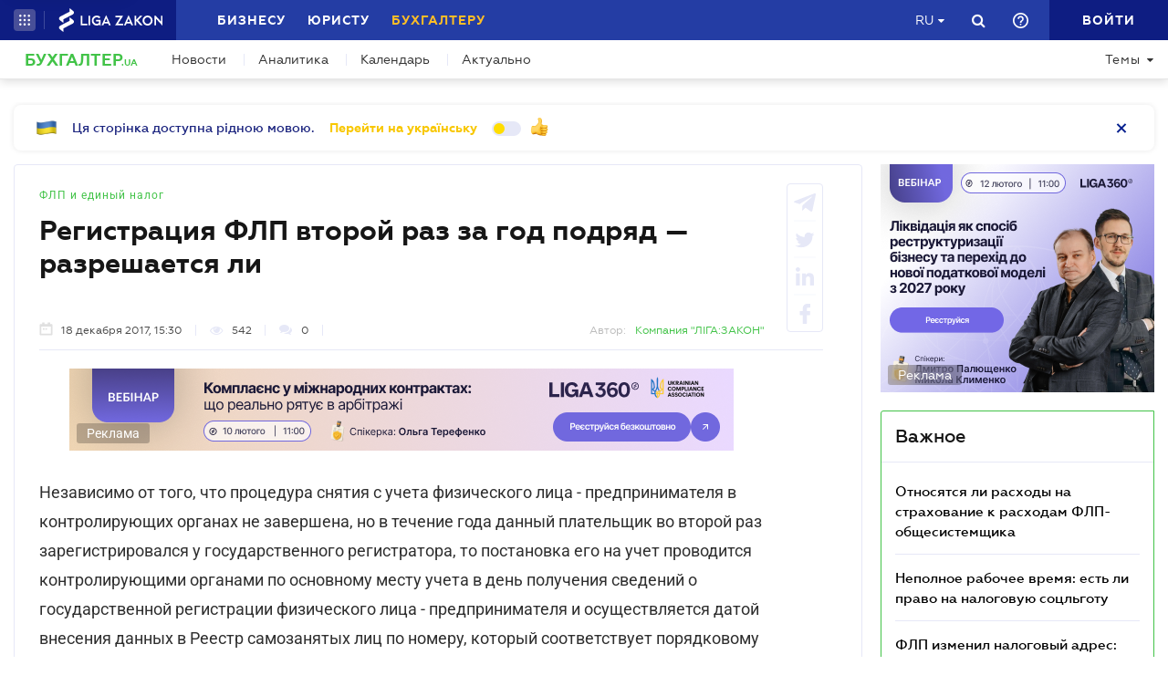

--- FILE ---
content_type: text/html; charset=utf-8
request_url: https://buh.ligazakon.net/ru/news/167270_registratsiya-flp-vtoroy-raz-za-god-podryad--razreshaetsya-li
body_size: 20699
content:

<!DOCTYPE html>
<!-- VER v5.09.2 -->
<html>
<head>
    <meta http-equiv="Content-Type" content="text/html; charset=utf-8"/>
    <meta charset="utf-8" />
    <meta name="viewport" content="width=device-width, initial-scale=1.0">
    <meta name="description" content='Данное физическое лицо должно обеспечить окончательные расчеты по налогам от осуществления предпринимательской деятельности &#x27A4; Новости от редакции БУХГАЛТЕР.UA &#x27A4; Специализированный сайт для бухгалтеров и аудиторов &#x27A4; Все о бухгалтерском учете, налогах и финансовой отчетности'/>
    <meta name="keywords" content=''/>
    <title>Регистрация ФЛП второй раз за год подряд &#x2014; разрешается ли | БУХГАЛТЕР.UA</title>

    <!-- Browser icons -->
    <link rel="icon" type="image/png" sizes="16x16" href="/Content/_pics/favicon/favicon16.png">
    <link rel="icon" type="image/png" sizes="32x32" href="/Content/_pics/favicon/favicon32.png">
    <link rel="icon" type="image/png" sizes="96x96" href="/Content/_pics/favicon/favicon96.png">
    <link rel="icon" type="image/png" sizes="192x192" href="/Content/_pics/favicon/favicon192.png">
    <link rel="icon" type="image/png" sizes="194x194" href="/Content/_pics/favicon/favicon194.png">

    <!-- iOS Safari, Mac Safari, Android icons  -->
    <link rel="apple-touch-icon" sizes="57x57" href="/Content/_pics/favicon/favicon57.png">
    <link rel="apple-touch-icon" sizes="60x60" href="/Content/_pics/favicon/favicon60.png">
    <link rel="apple-touch-icon" sizes="72x72" href="/Content/_pics/favicon/favicon72.png">
    <link rel="apple-touch-icon" sizes="76x76" href="/Content/_pics/favicon/favicon76.png">
    <link rel="apple-touch-icon" sizes="114x114" href="/Content/_pics/favicon/favicon114.png">
    <link rel="apple-touch-icon" sizes="120x120" href="/Content/_pics/favicon/favicon120.png">
    <link rel="apple-touch-icon" sizes="144x144" href="/Content/_pics/favicon/favicon144.png">
    <link rel="apple-touch-icon" sizes="152x152" href="/Content/_pics/favicon/favicon152.png">
    <link rel="apple-touch-icon" sizes="180x180" href="/Content/_pics/favicon/favicon180.png">
    <meta name="apple-mobile-web-app-status-bar-style" content="#ffffff">

    <!-- Windows tiles -->
    <meta name="msapplication-square70x70logo" content="/Content/_pics/favicon/favicon70.png">
    <meta name="msapplication-square150x150logo" content="/Content/_pics/favicon/favicon150.png">
    <meta name="msapplication-square310x310logo" content="/Content/_pics/favicon/favicon310.png">
    <meta name="msapplication-wide310x150logo" content="/Content/_pics/favicon/favicon310x150.png">
    <meta name="msapplication-TileImage" content="/Content/_pics/favicon/favicon144.png">
    <meta name="msapplication-TileColor" content="#ffffff">
    <meta name="msapplication-navbutton-color" content="#ffffff">
    <meta name="theme-color" content="#ffffff"/>
    <meta name="msapplication-config" content="/Content/_pics/favicon/browserconfig.xml">

    <link rel="mask-icon" href="/Content/_pics/favicon/safari-pinned-tab.svg" color="#42c348">

    <link rel="stylesheet" type="text/css" href="/Content/css/bootstrap.min.css">
    <link rel="stylesheet" type="text/css" href="/Content/css/custom-theme/jquery-ui-1.13.0.custom.css">
    <link rel="stylesheet" type="text/css" href="/Content/css/slick_1.9.0/slick.css"/>
    <link rel="stylesheet" type="text/css" href="/Content/css/slick_1.9.0/slick-theme.css"/>
    <link rel="stylesheet" type="text/css" href="/Content/css/jquery.scrollbar.css"/>

    <!-- Google Tag Manager -->
    <script>(function(w,d,s,l,i){w[l]=w[l]||[];w[l].push({'gtm.start':
    new Date().getTime(),event:'gtm.js'});var f=d.getElementsByTagName(s)[0],
    j=d.createElement(s),dl=l!='dataLayer'?'&l='+l:'';j.async=true;j.src=
    'https://www.googletagmanager.com/gtm.js?id='+i+dl;f.parentNode.insertBefore(j,f);
    })(window,document,'script','dataLayer','GTM-WNB3MTC5');</script>
    <!-- End Google Tag Manager -->

    <script>
        // var JurHeaderSolutionsFromTitle = 'JurHeaderSolutionsFromTitle';
        var isDebugMode = 'False';
        var lang = 'ru';
        var mainHost = 'https://buh.ligazakon.net';

        // LOCALIZATION

        // Home page
        var all = 'Все';
        var WebinarTypeTitle = 'Вебинар';
        var practicumLecturerTitle = 'Докладчик';
        var buhCalendarLastDayTitle = 'Последний день';
        var buhCalendarODPPartTitle = 'Представления';
        var buhCalendarODSPartTitle = 'Уплаты';
        var BuhCalendarPracticumTypeTitle = 'Практикумы';
        var BuhCalendarODPTitle = 'Последний день представления';
        var BuhCalendarODSTitle = 'Последний день уплаты';
        var BuhCalendarEventLecturerTitle = 'Спикер';
        var MainCalendarGoToPracticum = 'Перейти к практикуму';
        var MainCalendarGoToAll = 'Перейти ко всем';
        var MainSubscribeTextGood1 = 'Спасибо, что подписались!';
        var MainSubscribeTextGood2 = 'Ждите новостей уже на этой неделе на Вашу электронную почту';
        var MainSubscribeTextBad1 = 'К сожалению, что-то пошло не так.';
        var MainSubscribeTextBad2 = 'Попробуйте ещё раз через несколько минут';

        // Single Page
        var showAll = 'Показать все';
        var hide = 'Свернуть';
        var relatedReads = 'Читайте также';
        var eventTypePracticum = 'Практикум';
        var calendarPracticumReporter = 'Докладчик';
        var anotherByTopic = 'На эту тему';
        var inLZProducts = 'в продуктах ЛІГА:ЗАКОН';
        var imagePreviewShow = 'Увеличить изображение';
        var imagePreviewClose = 'Закрыть';

        //
        var oneExpertBlog = 'Мнение эксперта';
        var oneEvent = 'Событие';

        // Header Platforma
        var plaftormaHeaderRUShortLangTitle = 'Рус.';
        var plaftormaHeaderUAShortLAngTitle = 'Укр.';
        var PlatformaHeaderLogin = 'Войти';
        var BuhHeaderSolutionsFromTitle = 'От';
        var BuhHeaderSolutionsMonthShortTitle = 'мес';
        var BuhHeaderSolutionsBuyTitle = 'Купить';
        var BuhHeaderSolutionsDetailTitle = 'Детальнее';
        var BuhHeaderSolutionsGetTestTitle = 'ВЗЯТЬ НА ТЕСТ';
        var platformaHeaderFavoriteFolderAddSuccess = 'Новая папка добавлена';
        var platformaHeaderFeedBackMessage = 'Сообщение';
        var notificationTitle = 'Уведомление';
        var errorWithRepeatMessage = 'Произошла ошибка. Попробуйте еще раз ';
        var emailSubscriptionSuccess = 'Вы подписались на рассылку новостей от портала БУХГАЛТЕР.ua';
        var emailTooLong = 'Ваш почтовый адрес должен быть не более 50 символов';
        var restrictedMailDomain = 'Почтовый адрес имеет запрещенный домен. Наш сайт не гарантирует корректную работу с ним';
        var incorrectEmailMessage = 'Пожалуйста, проверьте правильность Вашего e-mail';
        var requestToApi = 'https://api.ligazakon.net';
        var platformaDomain = 'https://ligazakon.net';

        //Theme page
        var materialOneTitle = 'материал';
        var materialTwoTitle = 'материала';
        var materialManyTitle = 'материалов';

        // Calculator
        var calculatorZPCalculatorAdditionalInfo = 'Если сумма рассчитанной индексации меньше суммы повышения зарплаты, то выплату индексации прекращают, а если больше - определяют индексацию как разницу между суммой индексации и суммой повышения зарплаты. При этом индексацию начисляют пропорционально отработанному времени, если работник работает неполное рабочее время или часть месяца находился в отпуске или на больничном.';

        var upButtonTitle = 'UpButtonTitle';

        //Social Promo Block
        var BuhNewsSocialTitle = 'Читайте нас в соцсетях';
        var BuhNewsSocialSubTitle = 'Подпишитесь, чтобы всегда быть в курсе бухгалтерских событий.';

    </script>

    <script src="https://code.jquery.com/jquery-3.6.0.min.js"></script>
    <script src="https://cdn.jsdelivr.net/npm/popper.js@1.16.1/dist/umd/popper.min.js" integrity="sha384-9/reFTGAW83EW2RDu2S0VKaIzap3H66lZH81PoYlFhbGU+6BZp6G7niu735Sk7lN" crossorigin="anonymous"></script>
    <script src="/js/lib/bootstrap.min.js"></script>
    <script src="/js/lib/jquery-ui-1.13.0.custom.min.js"></script>
    <script defer src="/js/lib/datepicker-ru.js"></script>
    <script defer src="/js/lib/datepicker-uk.js"></script>
    <script defer src="/js/lib/jquery.inputmask.bundle.min.js"></script>
    <script defer src="/js/lib/slick_1.9.0_edited.js"></script>
    <script defer src="/js/lib/moment/moment.min.js"></script>
    <script defer src="/js/lib/moment/moment_locale_ru.js"></script>
    <script defer src="/js/lib/moment/moment_locale_uk.js"></script>
    <script defer src="/js/lib/jquery.sticky-kit.min.js"></script>
    <script defer src="/js/lib/scroller.js"></script>
    <script type='text/javascript' src='https://ads.ligazakon.net/adserver/www/delivery/spcjs.php?id=3'></script>
    <script defer src="/js/lib/scrollbar/jquery.scrollbar-edited.min.js"></script>

        <link href="/css/dist/main.min.css" rel="stylesheet" />
        <script defer src="/js/dist/SJS/popupTranslate.min.js"></script>
        <script defer src="/js/dist/tooltipTranslate.min.js"></script>
        <script defer src="/js/dist/general.min.js"></script>
        <script defer src="/js/dist/SJS/general2.min.js"></script>
        <script defer src="/js/dist/siteMenu.min.js"></script>
        <script defer src="/js/dist/calendar.min.js"></script>
        <script defer src="/js/dist/calculators.min.js"></script>
        <script defer src="/js/dist/SJS/checkMediaForMainPopup.js"></script>

    <link rel="canonical" href='https://buh.ligazakon.net/ru/news/167270_registratsiya-flp-vtoroy-raz-za-god-podryad--razreshaetsya-li'/>

    <meta property="og:title" content="Регистрация ФЛП второй раз за год подряд — разрешается ли | БУХГАЛТЕР.UA"><meta property="og:type" content="article"><meta property="og:image" content="https://ligazakon.net/static_liga_net/IMAGES/20170315_305.jpg"><meta property="og:url" content="https://buh.ligazakon.net//ru/news/167270_registratsiya-flp-vtoroy-raz-za-god-podryad--razreshaetsya-li"><meta property="og:description" content="Данное физическое лицо должно обеспечить окончательные расчеты по налогам от осуществления предпринимательской деятельности ➤ Новости от редакции БУХГАЛТЕР.UA ➤ Специализированный сайт для бухгалтеров и аудиторов ➤ Все о бухгалтерском учете, налогах и финансовой отчетности"><link rel="alternate" href="https://buh.ligazakon.net/ru/news/167270_registratsiya-flp-vtoroy-raz-za-god-podryad--razreshaetsya-li" hreflang="ru-ua" /><link rel ="alternate" href="https://buh.ligazakon.net/news/167270_registratsiya-flp-vtoroy-raz-za-god-podryad--razreshaetsya-li" hreflang="uk-ua" /><script type="application/ld+json">{"@context":"https://schema.org","@type":"NewsArticle","image":{"@type":"ImageObject","url":"https://ligazakon.net/static_liga_net/IMAGES/20170315_305.jpg","height":500,"width":800},"mainEntityOfPage":"https://buh.ligazakon.net//ru/news/167270_registratsiya-flp-vtoroy-raz-za-god-podryad--razreshaetsya-li","author":{"@type":"Organization","name":"\u041A\u043E\u043C\u043F\u0430\u043D\u0438\u044F \u0022\u041B\u0406\u0413\u0410:\u0417\u0410\u041A\u041E\u041D\u0022"},"dateModified":"2017-12-18","datePublished":"2017-12-18","headline":"\u0420\u0435\u0433\u0438\u0441\u0442\u0440\u0430\u0446\u0438\u044F \u0424\u041B\u041F \u0432\u0442\u043E\u0440\u043E\u0439 \u0440\u0430\u0437 \u0437\u0430 \u0433\u043E\u0434 \u043F\u043E\u0434\u0440\u044F\u0434 \u2014 \u0440\u0430\u0437\u0440\u0435\u0448\u0430\u0435\u0442\u0441\u044F \u043B\u0438","publisher":{"@type":"Organization","name":"buh.ligazakon.net","url":"https://buh.ligazakon.net/","email":"buhgalter@ligazakon.ua","logo":{"@type":"ImageObject","url":"https://buh.ligazakon.net/biz-seo.png","height":80,"width":600}}}</script>
</head>
<body lang="ru">

    <!-- Google Tag Manager (noscript) -->
    <noscript><iframe src="https://www.googletagmanager.com/ns.html?id=GTM-WNB3MTC5"
    height="0" width="0" style="display:none;visibility:hidden"></iframe></noscript>
    <!-- End Google Tag Manager (noscript) -->
    
    

<script>
    var lisenseAuthorized = false;
    var platformaAPIGlobal = 'https://api.ligazakon.net';
    var platformaHeaderGlobalMenuFunctionInWork = 'Функционал в разработке';
</script>

<section class="lz-header-main">

    <div class="container central_block">
        <div class="row">
            <div class="col col-md-auto header_left_block">
                <div class="all_solutions_block all_solutions_block_unauth d-flex">
                    <a class="all_solutions_btn dropdown-toggle"
                       href="#"
                       role="button"
                       id="basketDropdownMenuLink"
                       data-toggle="dropdown"
                       aria-haspopup="false"
                       aria-expanded="false">
                            <svg width="12" height="12" viewBox="0 0 12 12" fill="none" xmlns="http://www.w3.org/2000/svg" class="ico_open">
                                <circle class="circle" cx="1.29114" cy="1.29114" r="1.29114" fill="white"/>
                                <circle class="circle" cx="6.00012" cy="1.29114" r="1.29114" fill="white"/>
                                <circle class="circle" cx="10.7091" cy="1.29114" r="1.29114" fill="white"/>
                                <circle class="circle" cx="1.29114" cy="5.99988" r="1.29114" fill="white"/>
                                <circle class="circle" cx="1.29114" cy="10.7089" r="1.29114" fill="white"/>
                                <circle class="circle" cx="6.00012" cy="5.99988" r="1.29114" fill="white"/>
                                <circle class="circle" cx="6.00012" cy="10.7089" r="1.29114" fill="white"/>
                                <circle class="circle" cx="10.7091" cy="5.99988" r="1.29114" fill="white"/>
                                <circle class="circle" cx="10.7091" cy="10.7089" r="1.29114" fill="white"/>
                            </svg>

                            <svg width="12" height="12" viewBox="0 0 12 12" fill="none" xmlns="http://www.w3.org/2000/svg" class="ico_close">
                                <path class="ico_close_lines" d="M1.3335 1.33325L6.00016 5.99991M6.00016 5.99991L10.6668 10.6666M6.00016 5.99991L10.6668 1.33325M6.00016 5.99991L1.3335 10.6666" stroke="white" stroke-width="1.5" stroke-linecap="round" stroke-linejoin="round"/>
                            </svg>
                    </a>
                    <div class="dropdown-menu dropdown-menu-right dropdown-menu_basket" aria-labelledby="productsDropdownMenuLink">
                        <div class="common-dropdown-menu">
                            <div class="common-dropdown-menu__title">ПЛАТФОРМА ЛІГА:ЗАКОН</div>
                            <div class="common-dropdown-menu__list">
                                <a href="http://www.ligazakon.ua/prices/complete/Price_LZ.pdf" target="_blank" class="single-item">
                                    <img src="/Content/_pics/platformaHeaderImage/price.png" class="single-icon">
                                    <span class="single-text">Полный прайс</span>
                                </a>
                                <a href="https://store.ligazakon.net" target="_blank" class="single-item">
                                    <i class="fa fa-check-square"></i>
                                    <span class="single-text">Выбрать оптимальное решение</span>
                                </a>
                            </div>
                        </div>
                        <a href="https://store.ligazakon.net" target="_blank" class="show-all">
                            <div class="show-all__text">ВСЕ РЕШЕНИЯ</div>
                            <i class="fa fa-arrow-right"></i>
                        </a>
                    </div>
                </div>

                <a class="platform_link" href="https://ligazakon.net/" target="_blank" >
                    <img alt="Liga:Zakon" src="/Content/_pics/logo_un.png">
                </a>
            </div>
            <div class="col d-none d-lg-block header_central_block">
                <div class="main_menu_links_block d-none d-lg-block">
                    <a class="main_menu_link" href="https://biz.ligazakon.net/" target="_blank" id="lz_biz_link">Бизнесу</a>
                    <a class="main_menu_link" href="https://jurliga.ligazakon.net/" id="lz_jur_link" target="_blank">Юристу</a>
                    <a class="main_menu_link active" href="/" id="lz_buh_link">Бухгалтеру</a>
                </div>
                <div class="search_block">
                    <i class="fa fa-search search_button call_search"></i>
                </div>
                <div class="d-block lang_dropdown">
                    <a class="dropdown-toggle lang_dropdown_link" href="#" role="button" id="langDropdownMenuLink"
                       data-toggle="dropdown" aria-haspopup="true" aria-expanded="false"></a>
                    <div class="dropdown-menu dropdown-menu-right" aria-labelledby="langDropdownMenuLink">
                        <a class="dropdown-item lang_item_ru" href='https://buh.ligazakon.net/ru/news/167270_registratsiya-flp-vtoroy-raz-za-god-podryad--razreshaetsya-li'>Русский</a>
                        <a class="dropdown-item lang_item_ua" href='https://buh.ligazakon.net/news/167270_registratsiya-flp-vtoroy-raz-za-god-podryad--razreshaetsya-li'>Украинский</a>
                    </div>
                </div>
            </div>
            

            <div class="col-12 col-md search_bar">
                <form id="header_search_form" data-platform-host='https://ligazakon.net'>
                    <input class="header_search_input" type="text"
                           placeholder='Поиск по всей платформе ЛІГА:ЗАКОН'>
                    <a class="header_search_submit">
                        <i class="fa fa-search search_button"></i>
                    </a>
                    <input class="submit_hidden" type="submit">
                </form>
            </div>

            <div class="col col-lg-auto header_right_block">
                <div class="d-block d-lg-none lang_dropdown">
                    <a class="dropdown-toggle lang_dropdown_link" href="#" role="button" id="langDropdownMenuLink"
                       data-toggle="dropdown" aria-haspopup="true" aria-expanded="false"></a>
                    <div class="dropdown-menu dropdown-menu-right" aria-labelledby="langDropdownMenuLink">
                        <a class="dropdown-item lang_item_ru" href='https://buh.ligazakon.net/ru/news/167270_registratsiya-flp-vtoroy-raz-za-god-podryad--razreshaetsya-li'>Русский</a>
                        <a class="dropdown-item lang_item_ua" href='https://buh.ligazakon.net/news/167270_registratsiya-flp-vtoroy-raz-za-god-podryad--razreshaetsya-li'>Украинский</a>
                    </div>
                </div>

                <div class="search_block">
                    <i class="fa fa-search search_button call_search"></i>
                </div>

                <div class="help_block help_dropdown">
                    <a
                        class="help_dropdown_link dropdown-toggle"
                        href="#"
                        role="button"
                        id="dropDownMenuHelp"
                        data-toggle="dropdown"
                        aria-haspopup="true"
                        aria-expanded="false"
                    >
                        <svg width="17" height="17" viewBox="0 0 20 20" fill="none" xmlns="http://www.w3.org/2000/svg">
                            <path d="M9 16H11V14H9V16ZM10 0C4.48 0 0 4.48 0 10C0 15.52 4.48 20 10 20C15.52 20 20 15.52 20 10C20 4.48 15.52 0 10 0ZM10 18C5.59 18 2 14.41 2 10C2 5.59 5.59 2 10 2C14.41 2 18 5.59 18 10C18 14.41 14.41 18 10 18ZM10 4C7.79 4 6 5.79 6 8H8C8 6.9 8.9 6 10 6C11.1 6 12 6.9 12 8C12 10 9 9.75 9 13H11C11 10.75 14 10.5 14 8C14 5.79 12.21 4 10 4Z" fill="white"/>
                        </svg>
                    </a>
                    <div class="dropdown-menu dropdown-menu_help dropdown-menu-right" aria-labelledby="dropDownMenuHelp">
                        <div class="help_block_wrap">
                            <div class="help_block_title"><b>Техническая поддержка</b></div>
                            <p><a href="/cdn-cgi/l/email-protection#097a7c7979667b7d4965606e687368626667277c68"><span class="__cf_email__" data-cfemail="0774727777687573476b6e60667d666c6869297266">[email&#160;protected]</span></a></p>
                            <p><a href="tel:0-800-210-103">0-800-210-103</a></p>

                            <div class="help_block_title help_block_title_t2">Чат-бот</div>
                        </div>
                        <div class="help_block_items">
                            <div class="help_block_item" data-link="https://ligazakon.net/telegram">
                                <svg width="41" height="40" viewBox="0 0 41 40" fill="none" xmlns="http://www.w3.org/2000/svg">
                                    <ellipse cx="20.5707" cy="20" rx="19.8939" ry="20" fill="#0088CC"/>
                                    <path d="M9.97775 20.3741L14.5515 22.0886L16.3344 27.8557C16.4119 28.2454 16.8771 28.3233 17.1871 28.0895L19.7453 25.9853C19.9779 25.7515 20.3655 25.7515 20.6755 25.9853L25.2492 29.3364C25.5593 29.5702 26.0244 29.4144 26.102 29.0247L29.5128 12.6587C29.5904 12.269 29.2028 11.8793 28.8152 12.0352L9.97775 19.3609C9.51263 19.5168 9.51263 20.2182 9.97775 20.3741ZM16.1019 21.2313L25.0942 15.6981C25.2492 15.6201 25.4043 15.8539 25.2492 15.9319L17.8848 22.868C17.6523 23.1018 17.4197 23.4135 17.4197 23.8032L17.1871 25.6736C17.1871 25.9074 16.7995 25.9853 16.722 25.6736L15.7918 22.2445C15.5592 21.8548 15.7143 21.3872 16.1019 21.2313Z" fill="white"/>
                                </svg>
                            </div>
                            <div class="help_block_item" data-link="https://ligazakon.net/viber">
                                <svg width="40" height="40" viewBox="0 0 40 40" fill="none" xmlns="http://www.w3.org/2000/svg">
                                    <ellipse cx="19.8939" cy="20" rx="19.8939" ry="20" fill="#665CAC"/>
                                    <path d="M26.115 10.5459C22.3237 9.81803 18.3865 9.81803 14.5952 10.5459C12.9183 10.9099 10.804 12.9479 10.4394 14.5493C9.78322 17.6792 9.78322 20.8819 10.4394 24.0118C10.8769 25.6131 12.9912 27.6512 14.5952 28.0152C14.6682 28.0152 14.7411 28.0879 14.7411 28.1607V32.7464C14.7411 32.9648 15.0327 33.1103 15.1785 32.892L17.3658 30.6355C17.3658 30.6355 19.1156 28.8158 19.4073 28.5247C19.4073 28.5247 19.4802 28.4519 19.5531 28.4519C21.7404 28.5247 24.0006 28.3063 26.1879 27.9424C27.8648 27.5784 29.9792 25.5403 30.3437 23.939C30.9999 20.8091 30.9999 17.6064 30.3437 14.4765C29.9063 12.9479 27.7919 10.9099 26.115 10.5459ZM26.1879 24.2302C25.8233 24.958 25.3859 25.5403 24.6568 25.9043C24.438 25.9771 24.2193 26.0499 24.0006 26.1227C23.7089 26.0499 23.4902 25.9771 23.2715 25.9043C20.9384 24.958 18.7511 23.6478 17.0013 21.7553C16.0534 20.6635 15.2514 19.4261 14.5952 18.1159C14.3036 17.4608 14.012 16.8785 13.7932 16.2234C13.5745 15.6411 13.9391 15.0588 14.3036 14.6221C14.6682 14.1853 15.1056 13.8942 15.616 13.6758C15.9805 13.4575 16.3451 13.603 16.6367 13.8942C17.22 14.6221 17.8033 15.35 18.2407 16.1506C18.5324 16.6601 18.4595 17.2425 17.9491 17.6064C17.8033 17.6792 17.7304 17.752 17.5845 17.8976C17.5116 17.9703 17.3658 18.0431 17.2929 18.1887C17.1471 18.4071 17.1471 18.6254 17.22 18.8438C17.8033 20.5179 18.8969 21.8281 20.5738 22.556C20.8655 22.7016 21.0842 22.7744 21.4488 22.7744C21.9591 22.7016 22.1778 22.1193 22.5424 21.8281C22.9069 21.537 23.3444 21.537 23.7819 21.7553C24.1464 21.9737 24.5109 22.2649 24.9484 22.556C25.313 22.8472 25.6775 23.0655 26.0421 23.3567C26.2608 23.5023 26.3337 23.8662 26.1879 24.2302ZM23.1257 18.771C22.9798 18.771 23.0528 18.771 23.1257 18.771C22.834 18.771 22.7611 18.6254 22.6882 18.4071C22.6882 18.2615 22.6882 18.0431 22.6153 17.8976C22.5424 17.6064 22.3966 17.3152 22.1049 17.0969C21.9591 17.0241 21.8133 16.9513 21.6675 16.8785C21.4487 16.8057 21.3029 16.8057 21.0842 16.8057C20.8655 16.7329 20.7926 16.5874 20.7926 16.369C20.7926 16.2234 21.0113 16.0778 21.1571 16.0778C22.3237 16.1506 23.1986 16.8057 23.3444 18.1887C23.3444 18.2615 23.3444 18.4071 23.3444 18.4799C23.3444 18.6254 23.2715 18.771 23.1257 18.771ZM22.3966 15.5683C22.032 15.4227 21.6675 15.2772 21.23 15.2044C21.0842 15.2044 20.8655 15.1316 20.7197 15.1316C20.5009 15.1316 20.3551 14.986 20.428 14.7676C20.428 14.5493 20.5738 14.4037 20.7926 14.4765C21.5217 14.5493 22.1778 14.6949 22.834 14.986C24.1464 15.6411 24.8755 16.7329 25.0942 18.1887C25.0942 18.2615 25.0942 18.3343 25.0942 18.4071C25.0942 18.5526 25.0942 18.6982 25.0942 18.9166C25.0942 18.9894 25.0942 19.0622 25.0942 19.135C25.0213 19.4261 24.511 19.4989 24.438 19.135C24.438 19.0622 24.3651 18.9166 24.3651 18.8438C24.3651 18.1887 24.2193 17.5336 23.9277 16.9513C23.4902 16.2962 22.9798 15.8595 22.3966 15.5683ZM26.3337 19.9356C26.115 19.9356 25.9691 19.7173 25.9691 19.4989C25.9691 19.0622 25.8962 18.6254 25.8233 18.1887C25.5317 15.8595 23.636 13.967 21.3758 13.603C21.0113 13.5302 20.6467 13.5302 20.3551 13.4575C20.1364 13.4575 19.8447 13.4575 19.7718 13.1663C19.6989 12.9479 19.9176 12.7296 20.1364 12.7296C20.2093 12.7296 20.2822 12.7296 20.2822 12.7296C23.2715 12.8024 20.428 12.7296 20.2822 12.7296C23.3444 12.8024 25.8962 14.8404 26.4066 17.8976C26.4795 18.4071 26.5524 18.9166 26.5524 19.4989C26.6982 19.7173 26.5524 19.9356 26.3337 19.9356Z" fill="white"/>
                                </svg>
                            </div>
                            <div class="help_block_item" data-link="https://ligazakon.net/fb">
                                <svg _ngcontent-bup-c29="" fill="none" height="40" viewBox="0 0 40 40" width="40" xmlns="http://www.w3.org/2000/svg">
                                    <circle _ngcontent-bup-c29="" cx="20" cy="20" fill="#4E6297" r="20"></circle>
                                    <path _ngcontent-bup-c29="" d="M29 13.8186C29 12.3212 27.6788 11 26.1813 11H14.8186C13.3212 11 12 12.3212 12 13.8186V25.1813C12 26.6787 13.3212 28 14.8186 28H20.544V21.5699H18.4301V18.7513H20.544V17.6062C20.544 15.6684 21.9534 13.9948 23.715 13.9948H26.0052V16.8135H23.715C23.4508 16.8135 23.1865 17.0777 23.1865 17.6062V18.7513H26.0052V21.5699H23.1865V28H26.1813C27.6788 28 29 26.6787 29 25.1813V13.8186Z" fill="white"></path>
                                </svg>
                            </div>
                        </div>
                    </div>
                </div> 

                <div class="enter_link_container">
                    <a class="enter-link" href="https://auth.ligazakon.net?referer=https://buh.ligazakon.net/ru/news/167270_registratsiya-flp-vtoroy-raz-za-god-podryad--razreshaetsya-li" rel="nofollow">
                        <i class="fa fa-sign-in" aria-hidden="true"></i>
                        <span>Войти</span>
                    </a>
                </div>
            </div>
        </div>
    </div>
    <div class="bg_fade"></div>
</section>
        <script data-cfasync="false" src="/cdn-cgi/scripts/5c5dd728/cloudflare-static/email-decode.min.js"></script><script defer src="/js/dist/headerJS/headerPlatformaUnAuth.min.js"></script>


<div class="modal fade" id="favorite-modal" tabindex="-1" role="dialog">
    <div class="modal-dialog" role="document">
        <div class="modal-content">
            <div class="modal-header">
                Добавление в Избранное
                <button type="button" class="close" data-dismiss="modal" aria-label="Close">
                    <i class="fa fa-close"></i>
                </button>
            </div>
            <form class="favorite-form" novalidate>
                <div class="modal-body">
                   <div class="favorite-title-block">
                       <img class="favicon" src="/Content/_pics/favicon/favicon16.png" alt="icon">
                       <textarea name="favorite-title" id="favorite-title" maxlength="250" placeholder='PlatformaHeaderSiteFavoritesEnterTitleLinkPlaceHolder'></textarea>
                       <div class="fake-textarea-title"></div>
                   </div>
                    <div class="favorite-comment-block">
                        <textarea name="favorite-comment" id="favorite-comment" maxlength="700" placeholder='PlatformaHeaderSiteFavoritesCommentsPlaceHolder'></textarea>
                    </div>
                    <div class="favorite-search-input">
                        <label for="favorite-search" class="fa fa-search"></label>
                        <input type="text" placeholder='Поиск папки' id="favorite-search" name="favorite-search" submit-folder-id="0">
                    </div>
                    <div class="favorite-folder-block">
                        <ul class="favorite-folder-list">
                            <li id="folder-container" class="single-folder" folder-id="0">
                                <div class="for-folder-hover"></div>
                                <span class="folder-root-text text">МОИ ПАПКИ</span>
                                <span class="folderIndicator">
                                    <svg data-name="Layer 1" id="root-folder-icon" viewBox="0 0 16 12" xmlns="http://www.w3.org/2000/svg">
                                    <defs>
                                        <style>.clssss-1{opacity:1; fill: #303f9f}</style>
                                    </defs>
                                    <title>folders</title>
                                    <path class="clssss-1" d="M14.5,2a1.44,1.44,0,0,1,1.06.44A1.44,1.44,0,0,1,16,3.5v7A1.5,1.5,0,0,1,14.5,12H1.5a1.44,1.44,0,0,1-1.06-.44A1.44,1.44,0,0,1,0,10.5v-9A1.44,1.44,0,0,1,.44.44,1.44,1.44,0,0,1,1.5,0h5l2,2Zm-.19,8.5a.21.21,0,0,0,.19-.19V3.69a.21.21,0,0,0-.19-.19H7.88l-2-2H1.69a.21.21,0,0,0-.19.19v8.62a.21.21,0,0,0,.19.19Z"></path>
                                </svg>
                                </span>
                                <i class="arrow-folder fa fa-chevron-down"></i>
                                <span class="createFolder" id="forInsertRecurtion" folderid="0"><svg data-name="Layer 1" id="add_folder_svg" viewBox="0 0 22 18" xmlns="http://www.w3.org/2000/svg">
                                    <defs>
                                    <style>.add-folder-icon { fill: #ffbe26;}</style>
                                    </defs>
                                    <title>add_folder</title>
                                    <path class="add-folder-icon" d="M21.34,3.66A2.14,2.14,0,0,0,19.75,3h-8l-3-3H2.25A2.14,2.14,0,0,0,.66.66,2.14,2.14,0,0,0,0,2.25v13.5a2.14,2.14,0,0,0,.66,1.59A2.14,2.14,0,0,0,2.25,18h17.5A2.25,2.25,0,0,0,22,15.75V5.25A2.14,2.14,0,0,0,21.34,3.66ZM15,9.57v2H12v3H10v-3H7v-2h3v-3h2v3Z"></path>
                                    </svg>
                                </span>
                                <div class="folder-hover"></div>
                            </li>

                        </ul>
                        <div class="favorite-folder-loader-block show">
                            <div class="loader"></div>
                        </div>
                    </div>
                    <div class="favorite-search-block hidden-search-block">

                    </div>
                </div>
                <div class="modal-footer">
                    <button type="button" class="close close_favorite_modal" data-dismiss="modal" aria-label="Close"><span class="close_favorite_modal__text">Отменить</span></button>
                    <button type="submit" class="submit_favorite_modal"><span class="submit_favorite_modal__text">Добавить</span> <div class="submit-loader-wrapper"><span class="loader"></span></div></button>
                </div>
            </form>
        </div>
    </div>
</div>

<div class="modal fade" tabindex="-1" role="dialog" style="" id="bigtable">
    <div class="modal-dialog" role="document">
        <div class="modal-content">
            <button type="button" class="close" data-dismiss="modal" aria-label="Close"></button>
            <div class="modal-body"></div>
        </div>
    </div>
</div>

<div class="wrap_popout_previewphoto"></div>

<div class="push-modal close">
    <div class="push-modal_text"></div>
</div>

<script>
    var platformHost = 'https://ligazakon.net';
    var platformaHeaderFeedBackErrorMessage = 'На сервере возникла ошибка. Приложение временно недоступно, попробуйте повторить действие позже';
    var platformaHeaderFavoriteItemAddSuccess = 'Страница добавлена в Избранное';
    var platformaHeaderMyBookmarks = 'Мои закладки';
    var platformaHeaderFavoriteSelectFolderPls = 'Выберите папку';
    var notificationTitle = 'Уведомление';
    var platformaHeaderFeedBackMessage = 'Сообщение';
    var lzUserAuthorized = 'False';
</script>

    <section class="main_menu_section">
    <div class="container central_block">



        <div class="main_menu main_menu_wide d-xs-flex">
            <div class="menu_logo_block">
                    <a href="https://buh.ligazakon.net/ru">
                        <div class="menu_logo_title">Бухгалтер<span>.ua</span></div>
                    </a>
            </div>

            <nav class="menu_nav_block">
                <a class="menu_nav_item active" href='https://buh.ligazakon.net/ru/news'>Новости</a>
                <a class="menu_nav_item" href='https://buh.ligazakon.net/ru/analitycs'><span></span>Аналитика</a>
                <a class="menu_nav_item" href='https://buh.ligazakon.net/ru/calendar'  rel=nofollow><span></span>Календарь</a>
                <a class="menu_nav_item" href='https://buh.ligazakon.net/ru/aktualno'><span></span>Актуально</a>
            </nav>

            <div class="menu_dropdowns_block">
                <div class="menu_dropdown_item dropdown_topics_block">
                    <a class="dropdown-toggle menu_dropdown_button" href="#" id="dropdownMenuLinkIndustries" data-toggle="dropdown" aria-haspopup="true" aria-expanded="false">Темы<i class="fa fa-caret-down" aria-hidden="true"></i></a>
                    <div class="dropdown-menu dropdown-menu-right" aria-labelledby="dropdownMenuLinkIndustries" id="dropdownMenuLinkIndustries_list">
                        <ul>
                                <li><a class="dropdown-item" href="/ru/temy/otpuska">Отпуска</a></li>
                                <li><a class="dropdown-item" href="/ru/temy/zemlya-i-nedvizhimost">Земля и недвижимость</a></li>
                                <li><a class="dropdown-item" href="/ru/temy/otchetnost">Отчетность</a></li>
                                <li><a class="dropdown-item" href="/ru/temy/pensii-i-sotsobespechenie">Пенсии и соцобеспечение</a></li>
                                <li><a class="dropdown-item" href="/ru/temy/rro-i-raschety">РРО и расчеты</a></li>
                                <li><a class="dropdown-item" href="/ru/temy/flp-i-edinyj-nalog">ФЛП и единый налог</a></li>
                                <li><a class="dropdown-item" href="/ru/temy/buhuchet">Бухучет</a></li>
                                <li><a class="dropdown-item" href="/ru/temy/aktsiz-litsenzii">Акциз и лицензирование</a></li>
                                <li><a class="dropdown-item" href="/ru/temy/dogovornye-otnosheniya">Договорные отношения</a></li>
                                <li><a class="dropdown-item" href="/ru/temy/nepodkontrolnye-territorii">Неподконтрольные территории</a></li>
                                <li><a class="dropdown-item" href="/ru/temy/esv">ЕСВ</a></li>
                                <li><a class="dropdown-item" href="/ru/temy/komandirovki">Командировки</a></li>
                                <li><a class="dropdown-item" href="/ru/temy/uchet-v-otraslyah">Учет в отраслях</a></li>
                                <li><a class="dropdown-item" href="/ru/temy/mezhdunarodnye_otnoshenia">Международные отношения</a></li>
                                <li><a class="dropdown-item" href="/ru/temy/zarplata-i-kadry">Зарплата и кадры</a></li>
                                <li><a class="dropdown-item" href="/ru/temy/nds">НДС</a></li>
                                <li><a class="dropdown-item" href="/ru/temy/otvetstvennost">Ответственность</a></li>
                                <li><a class="dropdown-item" href="/ru/temy/ndfl-i-voennyj-sbor">НДФЛ и военный сбор</a></li>
                                <li><a class="dropdown-item" href="/ru/temy/renta-i-resursnye-platezhi">Рента и ресурсные платежи</a></li>
                                <li><a class="dropdown-item" href="/ru/temy/byudzhetnye-organizatsii">Бюджетные организации</a></li>
                                <li><a class="dropdown-item" href="/ru/temy/proverki">Проверки</a></li>
                                <li><a class="dropdown-item" href="/ru/temy/personal">Персонал</a></li>
                                <li><a class="dropdown-item" href="/ru/temy/nalog-na-pribyl">Налог на прибыль</a></li>
                                <li><a class="dropdown-item" href="/ru/temy/gosudarstvo-budget">Государство, бюджет</a></li>
                                <li><a class="dropdown-item" href="/ru/temy/administrirovanie-nalogov">Администрирование налогов</a></li>
                                <li><a class="dropdown-item" href="/ru/temy/ved">ВЭД</a></li>
                        </ul>
                    </div>
                </div>
            </div>
            <div class="menu_right_breakpoint"></div>

            <div class="menu_nav_dropdown menu_nav_dropdown_mobile d-xl-none d-block">
                <a class="dropdown-toggle menu_nav_dropdown_link" href="#" id="dropdownMenuNavMob" data-toggle="dropdown" data-display="static" aria-haspopup="true" aria-expanded="false" data-reference="parent">
                    <span></span>
                </a>
                <div class="dropdown-menu" aria-labelledby="dropdownMenuNavMob">
                    <div class="dropdown_menu_nav_block">
                        <a class="dropdown-item dropdown_menu_nav_item" href='https://buh.ligazakon.net/ru/news'>Новости</a>
                        <a class="dropdown-item dropdown_menu_nav_item" href='https://buh.ligazakon.net/ru/analitycs'><span></span>Аналитика</a>
                        <a class="dropdown-item dropdown_menu_nav_item" href='https://buh.ligazakon.net/ru/calendar'  rel=nofollow><span></span>Календарь</a>
                        <a class="dropdown-item dropdown_menu_nav_item" href='https://buh.ligazakon.net/ru/aktualno'><span></span>Актуально</a>
                    </div>

                    <div class="accordion" id="dropdown_menu_accordion_mob">
                        <div class="card">
                            <div class="accordion_card_header" id="dropdown_menu_topics">
                                <a class="collapsed" href="javascript:void(0);" data-toggle="collapse" data-target="#collapseTopics" aria-expanded="false" aria-controls="collapseTopics">
                                    Темы
                                </a>
                            </div>
                            <div id="collapseTopics" class="collapse" aria-labelledby="dropdown_menu_topics" data-parent="#dropdown_menu_accordion_mob">
                                <div class="card-body">
                                        <a class="dropdown-item" href="/ru/temy/otpuska">Отпуска</a>
                                        <a class="dropdown-item" href="/ru/temy/zemlya-i-nedvizhimost">Земля и недвижимость</a>
                                        <a class="dropdown-item" href="/ru/temy/otchetnost">Отчетность</a>
                                        <a class="dropdown-item" href="/ru/temy/pensii-i-sotsobespechenie">Пенсии и соцобеспечение</a>
                                        <a class="dropdown-item" href="/ru/temy/rro-i-raschety">РРО и расчеты</a>
                                        <a class="dropdown-item" href="/ru/temy/flp-i-edinyj-nalog">ФЛП и единый налог</a>
                                        <a class="dropdown-item" href="/ru/temy/buhuchet">Бухучет</a>
                                        <a class="dropdown-item" href="/ru/temy/aktsiz-litsenzii">Акциз и лицензирование</a>
                                        <a class="dropdown-item" href="/ru/temy/dogovornye-otnosheniya">Договорные отношения</a>
                                        <a class="dropdown-item" href="/ru/temy/nepodkontrolnye-territorii">Неподконтрольные территории</a>
                                        <a class="dropdown-item" href="/ru/temy/esv">ЕСВ</a>
                                        <a class="dropdown-item" href="/ru/temy/komandirovki">Командировки</a>
                                        <a class="dropdown-item" href="/ru/temy/uchet-v-otraslyah">Учет в отраслях</a>
                                        <a class="dropdown-item" href="/ru/temy/mezhdunarodnye_otnoshenia">Международные отношения</a>
                                        <a class="dropdown-item" href="/ru/temy/zarplata-i-kadry">Зарплата и кадры</a>
                                        <a class="dropdown-item" href="/ru/temy/nds">НДС</a>
                                        <a class="dropdown-item" href="/ru/temy/otvetstvennost">Ответственность</a>
                                        <a class="dropdown-item" href="/ru/temy/ndfl-i-voennyj-sbor">НДФЛ и военный сбор</a>
                                        <a class="dropdown-item" href="/ru/temy/renta-i-resursnye-platezhi">Рента и ресурсные платежи</a>
                                        <a class="dropdown-item" href="/ru/temy/byudzhetnye-organizatsii">Бюджетные организации</a>
                                        <a class="dropdown-item" href="/ru/temy/proverki">Проверки</a>
                                        <a class="dropdown-item" href="/ru/temy/personal">Персонал</a>
                                        <a class="dropdown-item" href="/ru/temy/nalog-na-pribyl">Налог на прибыль</a>
                                        <a class="dropdown-item" href="/ru/temy/gosudarstvo-budget">Государство, бюджет</a>
                                        <a class="dropdown-item" href="/ru/temy/administrirovanie-nalogov">Администрирование налогов</a>
                                        <a class="dropdown-item" href="/ru/temy/ved">ВЭД</a>
                                </div>
                            </div>
                        </div>
                    </div>
                </div>
            </div>

        </div>



        <div class="main_menu main_menu_mobile d-sm-none d-xs-flex d-none">
            
            <div class="menu_logo_block">
                <a href="https://buh.ligazakon.net/ru">
                    <div class="menu_logo_title">Бухгалтер<span>.ua</span></div>
                </a>
            </div>

            <div class="menu_nav_dropdown">
                <a class="dropdown-toggle menu_nav_dropdown_link" href="#" id="dropdownMenuNavMob" data-toggle="dropdown" data-display="static" aria-haspopup="true" aria-expanded="false" data-reference="parent"><i class="fa fa-bars"></i></a>
                <div class="dropdown-menu" aria-labelledby="dropdownMenuNavMob">
                    <i class="fa fa-angle-up"></i>
                    <div class="dropdown_menu_nav_block">
                        <a class="dropdown-item dropdown_menu_nav_item" href='https://buh.ligazakon.net/ru/news'>Новости</a>
                        <a class="dropdown-item dropdown_menu_nav_item" href='https://buh.ligazakon.net/ru/analitycs'><span></span>Аналитика</a>
                        <a class="dropdown-item dropdown_menu_nav_item" href='https://buh.ligazakon.net/ru/calendar'><span></span>Календарь</a>
                        <a class="dropdown-item dropdown_menu_nav_item" href='https://buh.ligazakon.net/ru/aktualno'><span></span>Актуально</a>
                        <div class="dropdown-divider"></div>
                    </div>

                    <div class="dropdown-divider"></div>

                    <div class="accordion" id="dropdown_menu_accordion_mob">
                        <div class="card">
                            <div class="accordion_card_header" id="dropdown_menu_topics">
                                <a class="collapsed" href="javascript:void(0);" data-toggle="collapse" data-target="#collapseTopics" aria-expanded="false" aria-controls="collapseTopics">
                                    Темы
                                </a>
                            </div>
                            <div id="collapseTopics" class="collapse" aria-labelledby="dropdown_menu_topics" data-parent="#dropdown_menu_accordion_mob">
                                <div class="card-body">
                                        <a class="dropdown-item" href="/ru/temy/otpuska">Отпуска</a>
                                        <a class="dropdown-item" href="/ru/temy/zemlya-i-nedvizhimost">Земля и недвижимость</a>
                                        <a class="dropdown-item" href="/ru/temy/otchetnost">Отчетность</a>
                                        <a class="dropdown-item" href="/ru/temy/pensii-i-sotsobespechenie">Пенсии и соцобеспечение</a>
                                        <a class="dropdown-item" href="/ru/temy/rro-i-raschety">РРО и расчеты</a>
                                        <a class="dropdown-item" href="/ru/temy/flp-i-edinyj-nalog">ФЛП и единый налог</a>
                                        <a class="dropdown-item" href="/ru/temy/buhuchet">Бухучет</a>
                                        <a class="dropdown-item" href="/ru/temy/aktsiz-litsenzii">Акциз и лицензирование</a>
                                        <a class="dropdown-item" href="/ru/temy/dogovornye-otnosheniya">Договорные отношения</a>
                                        <a class="dropdown-item" href="/ru/temy/nepodkontrolnye-territorii">Неподконтрольные территории</a>
                                        <a class="dropdown-item" href="/ru/temy/esv">ЕСВ</a>
                                        <a class="dropdown-item" href="/ru/temy/komandirovki">Командировки</a>
                                        <a class="dropdown-item" href="/ru/temy/uchet-v-otraslyah">Учет в отраслях</a>
                                        <a class="dropdown-item" href="/ru/temy/mezhdunarodnye_otnoshenia">Международные отношения</a>
                                        <a class="dropdown-item" href="/ru/temy/zarplata-i-kadry">Зарплата и кадры</a>
                                        <a class="dropdown-item" href="/ru/temy/nds">НДС</a>
                                        <a class="dropdown-item" href="/ru/temy/otvetstvennost">Ответственность</a>
                                        <a class="dropdown-item" href="/ru/temy/ndfl-i-voennyj-sbor">НДФЛ и военный сбор</a>
                                        <a class="dropdown-item" href="/ru/temy/renta-i-resursnye-platezhi">Рента и ресурсные платежи</a>
                                        <a class="dropdown-item" href="/ru/temy/byudzhetnye-organizatsii">Бюджетные организации</a>
                                        <a class="dropdown-item" href="/ru/temy/proverki">Проверки</a>
                                        <a class="dropdown-item" href="/ru/temy/personal">Персонал</a>
                                        <a class="dropdown-item" href="/ru/temy/nalog-na-pribyl">Налог на прибыль</a>
                                        <a class="dropdown-item" href="/ru/temy/gosudarstvo-budget">Государство, бюджет</a>
                                        <a class="dropdown-item" href="/ru/temy/administrirovanie-nalogov">Администрирование налогов</a>
                                        <a class="dropdown-item" href="/ru/temy/ved">ВЭД</a>
                                    <i class="fa fa-angle-down"></i>
                                </div>
                            </div>
                        </div>
                    </div>
                </div>
            </div>
        </div>
</section>

    <div style="margin-top: 112px;" data-main-container="main-container">
        <style>
    .widget-ear-button{
        display: block;
    }
</style>
<script> 
    var platformaAPI = 'https://api.ligazakon.net';
    var sharedLinkHost = 'https://buh.ligazakon.net';
    var sharedLinkItem = '/ru/news/167270_registratsiya-flp-vtoroy-raz-za-god-podryad--razreshaetsya-li';
    var sharedLinkKey = '-news';
    var sharedIdItem = '167270';
    var sharedTitleItem = 'Регистрация ФЛП второй раз за год подряд &#x2014; разрешается ли';   
    var seeAll = 'Посмотреть все';
    var hideAll = 'Свернуть';
    var isModerate = 'False';
    var NewsModeratorCommentBlockHideCommentItem = 'Скрыть комментарий ';
    var NewsModeratorCommentBlockShowCommentItem = 'Показать комментарий'; 
</script>



<section class="globalsinglepage_section newssinglepage_section single_page">
    <script>
    var promoBannerCheckAuth = 'False';
    var showPromoBannerAfterSeccond = '5';
    if (!showPromoBannerAfterSeccond) {
        showPromoBannerAfterSeccond = 0;
    }
    var popupBannerType = '#LEAD#';
    var popupBannerId = '2931b051-0b25-4610-9a41-c652fab52509';
    var popupBannerProductAlias = 'LIGA360_New_checklist';
    var popupBannerConsents = '0';
    var popupBannerfrequency = 'day';  
    var isForUser = 'True';
    var isForAnonym = 'True';

</script>
<style>

    .promo-banner-chevron__text {
        color: rgba(255, 255, 255, 1);
    }
    .popout-banner-input {
        border: none;
        border-bottom: 2px solid rgb(255, 255, 255);
        color: rgb(255, 255, 255);
    }

    .popout-banner-input::placeholder {
        color: rgb(255, 255, 255);
    }
    .btn-promo-banner_submit, .btn-promo-banner_link {
        background-color: #ffffff;
        color: #010101;
        border: none;
    }
    .btn-promo-banner_submit:hover, .btn-promo-banner_link:hover {
        background-color: #7267e6;
        color: #ffffff;
        border: none;
    }

    .btn-promo-banner_close {
        background-color: rgba(255, 255, 255, 0.7);
        color: rgba(255, 255, 255, 1);
        border: none;
    }
    .btn-promo-banner_close:hover {
        background-color: rgba(255, 255, 255, 0.7);
        color: rgba(255, 255, 255, 1);
        border: none;
    }
</style>
    <div class="wrapper-banner-by-tag trigger_top " style="background-color: #7065de;
                                          background-image: ;
                                          background-image: ">
        <div class="container central_block">
            <div class="row">
                <div class="col-12 banner-by-tag banner-by-tag_withform">
                    <div class="left-side-container left-side-container_lead">
                        <div class="banner-by-tag__image" style="background-image: url(https://cms-platforma.ligazakon.net//media/4644/112x100-1.png)">
                        </div>
                        <div class="banner-by-tag__text banner-by-tag__text_sended banner-by-tag__text_sended_ok">
                            <p style="color:#ffffff"><b>Готово!</b></p>
                            <p style="color:#ffffff">Материалы отправлены на указанный вами email</p>
                        </div>
                        <div class="banner-by-tag__text banner-by-tag__text_sended banner-by-tag__text_sended_false">
                            <p style="color:#ffffff"><b>Возникла ошибка.</b></p>
                            <p style="color:#ffffff">Попробуйте повторить запрос позже </p>
                        </div>
                        <div class="banner-by-tag__text">
                                <div class="banner-by-tag__title" style="color:#ffffff">
                                    Как определить номинального директора?
                                </div>
                                <div class="banner-by-tag__subtitle" style="color:rgb(255, 255, 255)">
                                    Чеклист ключевых советов
                                </div>
                        </div>
                        <div class="promo-banner-chevron">
                        </div>
                    </div>
                    <form class="right-side-container right-side-container_lead">
                        <div class="field-set-wrapper">
                            <div class="field-set">
                                <div class="input-wrapper" style="width: 31%">
                                    <input placeholder="Имя" name="firstName" class="popout-banner-input popout_firstName" maxlength="256" type="text">
                                    <span class="no_error"></span>
                                </div>
                                <div class="input-wrapper" style="width: 31%">
                                    <input placeholder="E-mail" name="email" class="popout-banner-input popout_email" maxlength="256" type="text">
                                    <span class="no_error"></span>
                                </div>
                                <div class="input-wrapper" style="width: 31%">
                                    <input placeholder="Телефон" name="phone" class="popout-banner-input popout_phone" id="popout_phone" maxlength="256" type="text">
                                    <span class="no_error"></span>
                                </div>
                            </div>
                        </div>
                        <div class="button-block">
                            <button class="btn-promo-banner btn-promo-banner_submit" type="button">
                                <span class="btn-text">Получить чеклист</span>
                                <span class="disabled-effect"></span>
                                <span class="loader-wrapper">
                                    <span class="loader"></span>
                                </span>
                            </button>
                            <button type="button" class="close_promo_banner close" aria-label="Close">
                            </button>
                        </div>
                    </form>
                </div>
            </div>
        </div>
    </div>
    <div id="bannerByTag_captcha_container" data-size="invisible"></div>


<script src="/js/dist/SJS/promoBannerByTag.js"></script>

    <div class="container central_block central_block_1310">
        <div class="langwarning">
            <div class="langwarning-close" id="langwarning-close"></div>
            <div class="img"></div>
            <div class="langwarning-text">Ця сторінка доступна рідною мовою. 
                <span class="langwarning-yellow">Перейти на українську
                    <span class="langwarning-switch"></span>
                    <img src="/Content/_pics/img_great.png">
                </span>
            </div>
        </div>
        <div class="rowflex mrl-10">
            <div class="rowflex-col rowflex-col-withsidebar-left plr-10">
                <div class="globalsinglepage_content">
                    <div class="globalsinglepage_body">
                        <div class="globalsinglepage_body_wrap">
                            <div class="globalsinglepage_body_cell globalsinglepage_body_content">
                                <div class="newssinglepage_top">
                                    <div class="newssinglepage_tags">
                                            <a class="tag" href="/ru/temy/flp-i-edinyj-nalog">ФЛП и единый налог</a>
                                            <span class="tag_dot_divider">•</span>
                                    </div>
                                    <div class="newssinglepage_title" data-item-id="167270">
                                        <h1>Регистрация ФЛП второй раз за год подряд &#x2014; разрешается ли
                                        </h1> 
                                    </div>

                                    <div class="newssinglepage_info">
                                        <div class="cell info_date">
                                            <svg width="15" height="15" viewBox="0 0 15 15" fill="none" xmlns="http://www.w3.org/2000/svg">
                                                <path d="M13.625 2.25C14.108 2.25 14.5 2.642 14.5 3.125V13.625C14.5 14.108 14.108 14.5 13.625 14.5H1.375C0.892 14.5 0.5 14.108 0.5 13.625V3.125C0.5 2.642 0.892 2.25 1.375 2.25H3.125V0.5H5.75V2.25H9.25V0.5H11.875V2.25H13.625ZM12.75 12.75V4.875H2.25V12.75H12.75ZM4 6.625H5.75V8.375H4V6.625ZM6.625 6.625H8.375V8.375H6.625V6.625Z" fill="#E0E0E0"/>
                                            </svg>
                                            18 декабря 2017, 15:30
                                        </div>
                                        <div class="cell info_views">
                                            <i class="fa fa-eye"></i>
                                            <span class="info_views_count">541</span>
                                        </div>
                                        <div class="cell info_comments">
                                            <i class="fa fa-comments"></i>
                                            <span class="info_comments_count">0</span>
                                        </div>
                                            <div class="cell info_author">
                                                <div class="info_author_wrap">
                                                    <div class="info_author_title">
                                                        Автор:
                                                    </div>
                                                    <div class="info_author_text">
                                                        <a href="/ru/person/l97">
                                                            Компания &quot;ЛІГА:ЗАКОН&quot;
                                                        </a>
                                                    </div>
                                                </div>
                                            </div>
                                        
                                    </div>
                                </div>

                                <div class="body_text">
                                    <div class="text">
                                        <div class="text_banner">
                                            <div class="text_banner_wrap">
                                                <!-- Revive Adserver Asynchronous JS Tag - Generated with Revive Adserver v4.1.4 -->
                                                <ins data-revive-zoneid="40" data-revive-id="c0c7b6164099debfa0b8912752b375c3"></ins>
                                                <script async src="//ads.ligazakon.net/adserver/www/delivery/asyncjs.php"></script>
                                                <span class="text_banner_rekl">Реклама</span>
                                            </div>
                                        </div>
                                        
                                        <p align="left">Независимо от того, что процедура снятия с учета физического лица - предпринимателя в контролирующих органах не завершена, но в течение года данный плательщик во второй раз зарегистрировался у государственного регистратора, то постановка его на учет проводится контролирующими органами по основному месту учета в день получения сведений о государственной регистрации физического лица - предпринимателя и осуществляется датой внесения данных в Реестр самозанятых лиц по номеру, который соответствует порядковому номеру регистрации уведомления государственного регистратора.</p><p align="left">При этом постановка на учет физического лица - предпринимателя, который в течение года второй раз зарегистрировался у государственного регистратора, но в контролирующих органах еще не был снят с учета, не прекращает его обязательств относительно обеспечения окончательных расчетов по налогам от осуществления предпринимательской деятельности по его первой регистрации.</p><p align="left"><a target="_blank" href="https://ligazakon.net/document/view/ZN041375" target="_blank" target="_blank">Подкатегория 119.04 системы «ЗІР»</a></p>

                                    </div>
                                </div>

                                <div class="globalsinglepage_share globalsinglepage_share_mobile">
                                    <div class="sharing_block-generate-link">
                                        <a class="sharing_item share_button_telegram" target="_blank" onclick="socialsNewsDataLayerPush(this, 'telegram.me', 'https://buh.ligazakon.net/ru/news/167270_registratsiya-flp-vtoroy-raz-za-god-podryad--razreshaetsya-li')"></a>
                                        <a class="sharing_item share_button_twitter" href="https://twitter.com/intent/tweet?url=https://buh.ligazakon.net/ru/news/167270_registratsiya-flp-vtoroy-raz-za-god-podryad--razreshaetsya-li" target="_blank" onclick="socialsNewsDataLayerPush(this, 'twitter.com', 'https://buh.ligazakon.net/ru/news/167270_registratsiya-flp-vtoroy-raz-za-god-podryad--razreshaetsya-li')"></a>
                                        <a class="sharing_item share_button_linkedin" href="https://www.linkedin.com/shareArticle?mini=true&url=https://buh.ligazakon.net/ru/news/167270_registratsiya-flp-vtoroy-raz-za-god-podryad--razreshaetsya-li&title=Регистрация ФЛП второй раз за год подряд &#x2014; разрешается ли" target="_blank" onclick="socialsNewsDataLayerPush(this, 'linkedin.com', 'https://buh.ligazakon.net/ru/news/167270_registratsiya-flp-vtoroy-raz-za-god-podryad--razreshaetsya-li')"></a>
                                        <a class="sharing_item share_button_facebook" target="_blank" onclick="socialsNewsDataLayerPush(this, 'facebook.com', 'https://buh.ligazakon.net/ru/news/167270_registratsiya-flp-vtoroy-raz-za-god-podryad--razreshaetsya-li')"></a>
                                    </div>
                                </div>

                                <div class="col-12 bread_crumbs_block">
                                    <ol itemscope itemtype="http://schema.org/BreadcrumbList">
                                                <li itemprop="itemListElement" itemscope itemtype="http://schema.org/ListItem">
                                                    <a itemprop="item" href="https://buh.ligazakon.net/ru">
                                                        <span itemprop="name">Главная</span>
                                                    </a>
                                                    <meta itemprop="position" content="1" />
                                                </li>
                                            <span class="bread_crumbs_divider">/</span>
                                                <li itemprop="itemListElement" itemscope itemtype="http://schema.org/ListItem">
                                                    <a itemprop="item" href="https://buh.ligazakon.net/ru/news">
                                                        <span itemprop="name">Новости</span>
                                                    </a>
                                                    <meta itemprop="position" content="2" />
                                                </li>
                                            <span class="bread_crumbs_divider">/</span>
                                                <li class="last" itemprop="itemListElement" itemscope itemtype="http://schema.org/ListItem">
                                                    <a itemprop="item" href="/ru/news/167270_registratsiya-flp-vtoroy-raz-za-god-podryad--razreshaetsya-li">
                                                        <span itemprop="name">Регистрация ФЛП второй раз за год подряд &#x2014; разрешается ли</span>
                                                    </a>
                                                    <meta itemprop="position" content="3" />
                                                </li>
                                            <span class="bread_crumbs_divider">/</span>
                                    </ol>
                                </div>
                            </div>
                            <div class="globalsinglepage_body_share">
                                <div class="globalsinglepage_share js--globalsinglepage_share">
                                    <div class="sharing_block-generate-link">
                                        <a class="sharing_item share_button_telegram" target="_blank" onclick="socialsNewsDataLayerPush(this, 'telegram.me', 'https://buh.ligazakon.net/ru/news/167270_registratsiya-flp-vtoroy-raz-za-god-podryad--razreshaetsya-li')"></a>
                                        <a class="sharing_item share_button_twitter" href="https://twitter.com/intent/tweet?url=https://buh.ligazakon.net/ru/news/167270_registratsiya-flp-vtoroy-raz-za-god-podryad--razreshaetsya-li" target="_blank" onclick="socialsNewsDataLayerPush(this, 'twitter.com', 'https://buh.ligazakon.net/ru/news/167270_registratsiya-flp-vtoroy-raz-za-god-podryad--razreshaetsya-li')"></a>
                                        <a class="sharing_item share_button_linkedin" href="https://www.linkedin.com/shareArticle?mini=true&url=https://buh.ligazakon.net/ru/news/167270_registratsiya-flp-vtoroy-raz-za-god-podryad--razreshaetsya-li&title=Регистрация ФЛП второй раз за год подряд &#x2014; разрешается ли" target="_blank" onclick="socialsNewsDataLayerPush(this, 'linkedin.com', 'https://buh.ligazakon.net/ru/news/167270_registratsiya-flp-vtoroy-raz-za-god-podryad--razreshaetsya-li')"></a>
                                        <a class="sharing_item share_button_facebook" target="_blank" onclick="socialsNewsDataLayerPush(this, 'facebook.com', 'https://buh.ligazakon.net/ru/news/167270_registratsiya-flp-vtoroy-raz-za-god-podryad--razreshaetsya-li')"></a>
                                    </div>
                                </div>
                            </div>
                        </div>
                        
                        
                    </div>
                </div>
                <section class='newcomments isUser'>
                    <div class="newcomments-title">
                        Оставьте комментарий
                    </div>
                    
                        <div class="newcomments-comment">
                            <div class="newcomments-comment_wrap">
                                <div class="newcomments-comment-text">
                                    Войдите чтобы оставить комментарий
                                </div>
                                <div class="newcomments-comment-btn">
                                    <span class="cbtn" onclick="document.getElementsByClassName('enter-link')[0].click()">Войти</span>
                                </div>
                            </div>
                        </div>
                    <div class="newcomments-list">
                        <div class="newcomments-list-items"></div>
                        <div class="newcomments-list-more"></div>
                    </div>
                </section>

                <section class="subscription_block">
                    <div class="rowflex">
                        <section class="social_promo">
                            <div class="social_promo_row">
                                <div class="social_promo_col col_text">
                                    <div class="tit">Читайте нас в соцсетях</div>
                                    <div class="text">Подпишитесь, чтобы всегда быть в курсе бухгалтерских событий.</div>
                                </div>
                                <div class="social_promo_col col_btn">
                                    <div class="col_btn_wrap">
                                        <a href="https://t.me/buhligazakon" target="_blank" class="btn_telegram"><img alt="" src="/Content/_pics/telegram_subscribe.svg"></a>
                                        <a href="https://www.facebook.com/buhgalterLZ/" target="_blank" class="btn_facebook"><i class="fa fa-facebook" aria-hidden="true"></i></a>
                                    </div>
                                </div>
                            </div>
                        </section>
                    </div>
                    <div class="rowflex">
                        <div class="rowflex-col rowflex-col-subscription_sidebar plr-10">
  <section class="subscription_sidebar_block mainpaige_section">
    <div class="row subscription_sidebar_row" id="subscription_block_form">
      <div class="col-12 col-md-5 col-lg-5 col-xl-5">
        <div class="subscription_block_title">Подпишитесь на рассылку</div>
        <div class="subscription_block_subtitle">Главные новости и аналитика для вас по будням</div>
      </div>
      <div class="col-12 col-md-7 col-lg-7 col-xl-7">
        <div class="subscription_block_input">
          <form id="subscription_form" class="subscription_form_main" action="javascript: onSubmitSubscriptionForm('subscription_form')">
            <input placeholder="Ваш E-mail" type="text" name="email" class="input_text subscription_input" id="subscription_input">
            <button class="subscription_submit input_submit" type="submit" id="subscription_submit">
              <svg width="18" height="12" viewBox="0 0 18 12" fill="none" xmlns="http://www.w3.org/2000/svg">
                <path d="M16.4185 6H1.41846M16.4185 6L11.4185 1M16.4185 6L11.4185 11" stroke="#161616" stroke-width="1.875" stroke-linecap="round" stroke-linejoin="round"/>
              </svg>
            </button>
          </form>
        </div>
      </div>
    </div>
    <div class="row subscription_sidebar_row" id="subscription_block_answer" style="display: none;">
      <div class="col-12">
        
      </div>
    </div>
  </section>
</div>
                    </div>
                </section>
                <section class="mainpaige_section mainpaige_section_border similarnews_section">
                        <div class="mainpage-title-block">
                            <div class="mainpage-title">
                                Похожие новости
                            </div>
                        </div>
                        <div class="similarnews_body mainpaige_section_wrap">
                                <div class="similarnews_body_item">
                                    <div class="row">
                                        <div class="col col_date">
                                            <div class="item_date">
                                                <div>16.50</div>
                                                <div>
30 января 2026                                                </div>
                                            </div>
                                        </div>
                                        <div class="col col_title">
                                            <div class="item_title">
                                                <a href="/ru/news/241931_otnosyatsya-li-raskhody-na-strakhovanie-k-raskhodam-flp-obshchesistemshchika" class="link_u">Относятся ли расходы на страхование к расходам ФЛП-общесистемщика</a>
                                            </div>
                                        </div>
                                    </div>
                                </div>
                                <div class="similarnews_body_item">
                                    <div class="row">
                                        <div class="col col_date">
                                            <div class="item_date">
                                                <div>09.05</div>
                                                <div>
30 января 2026                                                </div>
                                            </div>
                                        </div>
                                        <div class="col col_title">
                                            <div class="item_title">
                                                <a href="/ru/news/241909_kak-zapolnit-za-neskolko-minut-godovuyu-deklaratsiyu-dlya-flp-v-dya" class="link_u">Как заполнить за несколько минут годовую декларацию для ФЛП в Дія</a>
                                            </div>
                                        </div>
                                    </div>
                                </div>
                                <div class="similarnews_body_item">
                                    <div class="row">
                                        <div class="col col_date">
                                            <div class="item_date">
                                                <div>16.00</div>
                                                <div>
29 января 2026                                                </div>
                                            </div>
                                        </div>
                                        <div class="col col_title">
                                            <div class="item_title">
                                                <a href="/ru/news/241901_kak-flp-opredelit-datu-polucheniya-dokhoda-pri-oplate-cherez-nova-pay" class="link_u">Как ФЛП определить дату получения дохода при оплате через Nova Pay</a>
                                            </div>
                                        </div>
                                    </div>
                                </div>
                                <div class="similarnews_body_item">
                                    <div class="row">
                                        <div class="col col_date">
                                            <div class="item_date">
                                                <div>15.10</div>
                                                <div>
29 января 2026                                                </div>
                                            </div>
                                        </div>
                                        <div class="col col_title">
                                            <div class="item_title">
                                                <a href="/ru/news/241897_mogut-li-yurlitsa--edinshchiki-chetvertoy-gruppy-okazyvat-finansovuyu-pomoshch" class="link_u">Могут ли юрлица &#x2013; единщики четвертой группы оказывать финансовую помощь</a>
                                            </div>
                                        </div>
                                    </div>
                                </div>
                                <div class="similarnews_body_item">
                                    <div class="row">
                                        <div class="col col_date">
                                            <div class="item_date">
                                                <div>15.10</div>
                                                <div>
27 января 2026                                                </div>
                                            </div>
                                        </div>
                                        <div class="col col_title">
                                            <div class="item_title">
                                                <a href="/ru/news/241679_vebinar-fop-na-obshchey-i-uproshchyonnoy-sistemakh-audit-i-godovaya-otchyotnost-2025-perspektivy-2026" class="link_u">Вебинар: &quot;ФОП на общей и упрощённой системах: аудит и годовая отчётность 2025, перспективы 2026&quot;</a>
                                            </div>
                                        </div>
                                    </div>
                                </div>
                            
                        </div>
                </section>
                
            </div>
            <div class="rowflex-col rowflex-col-withsidebar-right sidebar plr-10">

                <div class="banner_placeholder">
                    <!-- Revive Adserver Asynchronous JS Tag - Generated with Revive Adserver v4.1.4 -->
                    <ins data-revive-zoneid="39" data-revive-id="c0c7b6164099debfa0b8912752b375c3"></ins>
                    <script async src="//ads.ligazakon.net/adserver/www/delivery/asyncjs.php"></script>
                    <span class="text_banner_rekl">Реклама</span>
                </div>

                <section class="mainpaige_section mainpaige_section_border importantnews_section">
    <div class="mainpage-title-block">
        <h2 class="mainpage-title test">
            Важное
        </h2>
    </div>
    <div class="importantnews_body mainpaige_section_wrap">
            <div class="importantnews_body_item">
                <div class="item_title">
                    <a href="/ru/news/241931_otnosyatsya-li-raskhody-na-strakhovanie-k-raskhodam-flp-obshchesistemshchika" class="link_u">Относятся ли расходы на страхование к расходам ФЛП-общесистемщика 
                    </a>
                </div>
            </div>
            <div class="importantnews_body_item">
                <div class="item_title">
                    <a href="/ru/news/241927_nepolnoe-rabochee-vremya-est-li-pravo-na-nalogovuyu-sotslgotu" class="link_u">Неполное рабочее время: есть ли право на налоговую соцльготу 
                    </a>
                </div>
            </div>
            <div class="importantnews_body_item">
                <div class="item_title">
                    <a href="/ru/news/241924_flp-izmenil-nalogovyy-adres-kuda-podavat-deklaratsiyu-i-uplachivat-nalogi" class="link_u">ФЛП изменил налоговый адрес: куда подавать декларацию и уплачивать налоги 
                    </a>
                </div>
            </div>
            <div class="importantnews_body_item">
                <div class="item_title">
                    <a href="/ru/news/241923_kak-oblagaetsya-nalogom-stoimost-prozhivaniya-i-proezda-rabotnikov-v-svyazi-s-razezdnym-kharakterom-rabot" class="link_u">Как облагается налогом стоимость проживания и проезда работников в связи с разъездным характером работ 
                    </a>
                </div>
            </div>
            <div class="importantnews_body_item">
                <div class="item_title">
                    <a href="/ru/analitycs/241920_normativ-lits-s-invalidnostyu-kak-uchest-vneshnikh-sovmestiteley-i-mobilizovannykh-rabotnikov" class="link_u">Норматив лиц с инвалидностью: как учесть внешних совместителей и мобилизованных работников 
                    </a>
                </div>
            </div>
            <div class="importantnews_body_item">
                <div class="item_title">
                    <a href="/ru/news/241919_kakie-ugrozy-neset-nds-dlya-flp-edinikov-i-kak-ikh-izbezhat--sovet-biznes-ombudsmena" class="link_u">Какие угрозы несет НДС для ФЛП-едиников и как их избежать &#x2013; Совет бизнес-омбудсмена 
                    </a>
                </div>
            </div>
    </div>
</section>
                
                <section class="promo_block_placeholder promo_placeholder_sidebar">
                    
<div class="promoliga360 light">
    <div class="promoliga360_logo">
        <svg width="79" height="17" viewBox="0 0 79 17" fill="none" xmlns="http://www.w3.org/2000/svg">
            <g clip-path="url(#clip0)">
            <path d="M9.26953 13.149V15.1633H0V1.5863H2.10696V13.1433H9.26953V13.149Z" fill="#1C47A3"/>
            <path d="M11.1591 15.1633V1.5863H13.266V15.1633H11.1591Z" fill="#1C47A3"/>
            <path d="M26.22 9.63807H22.0005V7.62371H28.2879V16.1364L26.7105 14.2529C25.5567 15.0552 24.2635 15.4535 22.8366 15.4535C20.9247 15.4535 19.2915 14.7593 17.9426 13.3766C16.5937 11.9938 15.9193 10.3266 15.9193 8.37482C15.9193 6.42305 16.5937 4.7558 17.9426 3.37875C19.2915 2.0017 20.9247 1.31317 22.8366 1.31317C24.7763 1.31317 26.4206 2.01877 27.7751 3.42996L26.2367 4.96065C25.3114 3.92502 24.1632 3.4072 22.7976 3.4072C21.4654 3.4072 20.3283 3.89656 19.3863 4.8696C18.4443 5.84833 17.9705 7.01484 17.9705 8.36913C17.9705 9.72911 18.4443 10.8956 19.3863 11.88C20.3283 12.8645 21.4654 13.3538 22.7976 13.3538C24.113 13.3538 25.2557 12.8417 26.22 11.8231V9.63807Z" fill="#1C47A3"/>
            <path d="M39.3356 12.3694H33.3157L32.173 15.1633H29.988L36.32 0.869324L42.6465 15.1633H40.4615L39.3356 12.3694ZM38.6946 10.4916L36.3368 4.76717L33.9455 10.4859H38.6946V10.4916Z" fill="#1C47A3"/>
            <path d="M48.3599 8.97799C48.332 8.96661 48.1592 8.77883 47.8303 8.42603C47.5015 8.07324 47.3343 7.88546 47.3343 7.87408L51.721 3.39582H45.7958V1.5863H55.3496V2.09274L50.9239 6.59376C52.2171 6.67342 53.265 7.05467 54.0788 7.74889C54.887 8.4431 55.2939 9.41614 55.2939 10.668C55.2939 12.0906 54.8145 13.2457 53.8502 14.1277C52.8859 15.0154 51.7711 15.4535 50.5059 15.4535C48.4268 15.4535 46.6988 14.4634 45.3165 12.4832L46.7992 11.3395C47.2172 12.102 47.7523 12.6824 48.4045 13.075C49.0566 13.4676 49.7366 13.6668 50.4445 13.6668C51.2193 13.6668 51.8826 13.3823 52.44 12.8132C52.9974 12.2442 53.2761 11.5272 53.2761 10.6623C53.2761 9.96241 53.0197 9.382 52.5069 8.9154C51.9941 8.4488 51.3587 8.2098 50.595 8.19842C50.2383 8.19842 49.8258 8.2724 49.3576 8.40896C48.9006 8.55691 48.5661 8.74469 48.3599 8.97799Z" fill="#1C47A3"/>
            <path d="M64.7194 1.35303L61.2413 5.81422C61.6315 5.73455 62.0495 5.70041 62.4954 5.70041C63.8499 5.72886 64.9424 6.18977 65.7618 7.09453C66.5867 7.99929 66.9992 9.13735 66.9992 10.5087C66.9992 11.9825 66.531 13.1775 65.5946 14.0879C64.6581 14.9983 63.4541 15.4536 61.9826 15.4536C60.5891 15.4536 59.4074 14.9699 58.432 14.0082C57.4565 13.0466 56.9716 11.8801 56.9716 10.5087C56.9716 9.17718 57.4677 7.86272 58.4543 6.57103L62.4453 1.35303H64.7194ZM61.9993 13.6099C62.9135 13.6099 63.6325 13.3311 64.1565 12.7734C64.6804 12.2158 64.9424 11.459 64.9424 10.503C64.9424 9.56981 64.6804 8.83007 64.1565 8.27242C63.6325 7.71477 62.9135 7.43595 61.9993 7.43595C61.1242 7.43595 60.4107 7.72046 59.8534 8.28949C59.296 8.85852 59.0173 9.59826 59.0173 10.503C59.0173 11.4192 59.296 12.1703 59.8534 12.745C60.4107 13.3254 61.1298 13.6099 61.9993 13.6099Z" fill="#1C47A3"/>
            <path d="M69.8085 13.4562C68.8944 12.1247 68.4429 10.429 68.4429 8.37481C68.4429 6.32061 68.9 4.6249 69.8085 3.29337C70.7226 1.96185 72.027 1.29608 73.7214 1.29608C75.4159 1.29608 76.7258 1.96185 77.6344 3.29337C78.5485 4.6249 79 6.32061 79 8.37481C79 10.4575 78.5429 12.1589 77.6232 13.4733C76.7035 14.7935 75.4048 15.4535 73.7214 15.4535C72.0214 15.4535 70.7171 14.7878 69.8085 13.4562ZM71.3079 4.72164C70.7895 5.66054 70.5276 6.87826 70.5276 8.37481C70.5276 9.87704 70.7895 11.0948 71.3079 12.0337C71.8263 12.9726 72.6401 13.4392 73.7382 13.4392C74.8251 13.4392 75.6333 12.9726 76.1517 12.0337C76.6701 11.0948 76.9321 9.87704 76.9321 8.37481C76.9321 6.87257 76.6701 5.65485 76.1517 4.72164C75.6333 3.78274 74.8307 3.31614 73.7382 3.31614C72.6345 3.31045 71.8263 3.78274 71.3079 4.72164Z" fill="#1C47A3"/>
            </g>
            <defs>
            <clipPath id="clip0">
            <rect width="79" height="15.2614" fill="#1C47A3" transform="translate(0 0.869324)"/>
            </clipPath>
            </defs>
        </svg>
    </div>

    <div class="promoliga360_title"><a class="utmlink" data-layer='LIGA360-banner_light-right' href="https://liga360.ligazakon.net/new-buh/" target="_blank">Новая LIGA360 меняет работу бухгалтера</a></div>
    <div class="promoliga360_subtitle">Налоговые, финансовые, договорные и партнерские риски под контролем</div>
    <a class="promoliga360_btn utmlink" data-layer='LIGA360-banner_light-right' href="https://liga360.ligazakon.net/new-buh/" target="_blank">УЗНАТЬ БОЛЬШЕ</a>

    <div class="promoliga360_img">
        <img alt="" src="https://cms-platforma.ligazakon.net//media/4352/untitled-design-26.png">
    </div>
</div>
                </section>

                <section class="promo_block_placeholder promo_placeholder_sidebar">
                    
                </section>
            </div>
        </div>
    </div>
</section>



    <script defer src="/js/dist/widgetEar.min.js"></script>
    <script defer src="/js/dist/newComments.min.js"></script>

    </div>
    
    <footer class="main-footer">
    <section class="top-footer-wrapper">
        <div class="container central_block">
            <div class="row">
                <div class="top-footer-block col-12">
                    <div class="top-footer-block__contacts">
                        <div class="about-company-block">
                            <img class="company-logo" src="/Content/_pics/footer_img/footer-liga-logo.png" alt="liga-logo">
                            <div class="about-company-link-wrapper">
                                <a href="#" target="_blank" class="about-company__link">
                                    <span>о компании</span>
                                    <i class="fa fa-arrow-right"></i>
                                </a>
                                <div class="about-company__social">
                                    <a href="https://www.facebook.com/LIGAZAKON/" onclick="dataLayerFootterSocs('facebook.com')" target="_blank"><i class="fa fa-facebook-official" aria-hidden="true"></i></a>
                                    <a href="https://www.linkedin.com/company/liga-zakon/" onclick="dataLayerFootterSocs('linkedin.com')" target="_blank"><i class="fa fa-linkedin"></i></a>
                                    <a href="https://www.youtube.com/user/ligazakonua" onclick="dataLayerFootterSocs('youtube')" target="_blank"><i class="fa fa-youtube-play"></i></a>
                                </div>
                            </div>
                        </div>
                        <div class="telephone-contacts-block">
                            <div class="telephone-contact telephone-contact_support">
                                <div class="telephone-contacts-title">
                                    Центр поддержки пользователей
                                </div>
                                <a href="" class="telephone-contacts-number">

                                </a>
                            </div>
                            <div class="telephone-contact telephone-contact_order">
                                <div class="telephone-contacts-title">
                                    Подбор продуктов и решений
                                </div>
                                <a href="" class="telephone-contacts-number">

                                </a>
                            </div>
                        </div>
                    </div>
                    <div class="top-footer-block__cards">
                        <div class="single-card single-card_pr">
                            <img src="" class="detail-section__img detail-section__img_pr" alt="product-image">
                            <div class="detail-section__text">
                                <div class="detail-section__title">
                                    <!--Реклама та PR <br> на <span class="title-bold">ligazakon.net</span>-->
                                </div>
                                <div class="detail-section__btn">
                                    <a class="footer-btn footer-btn_bg-color" href="#" target="_blank">

                                    </a>
                                    <a class="footer-btn footer-btn_detail" href="#" target="_blank">

                                    </a>
                                </div>
                            </div>
                        </div>
                        <div class="single-card single-card_lb">
                            <img src="" class="detail-section__img detail-section__img_lb" alt="liga-book-logo">
                            <div class="detail-section__text">
                                <div class="detail-section__title detail-section__title_lb">
                                    <!--Юридичний сервіс для <br> залучення клієнтів <span class="title-bold">Liga:BOOK</span>-->
                                </div>
                                <div class="detail-section__btn">
                                    <a class="footer-btn footer-btn_bg-color" href="#" target="_blank">
                                        <!--тарифи-->
                                    </a>
                                    <a class="footer-btn footer-btn_detail" href="#" target="_blank">
                                        <!--детальніше-->
                                    </a>
                                </div>
                            </div>
                        </div>
                    </div>
                </div>
            </div>
        </div>
    </section>
    <section class="product-wrapper">
        <div class="container central_block">
            <div class="row">
                <div class="product-block col-12">
                    <div class="dropdown footer-dropdown footer-dropdown_news ">
                        <a class="dropdown-toggle" href="#" role="button" id="footerNewsSiteToggle" data-toggle="dropdown" aria-haspopup="true" aria-expanded="false">
                            <span class="dropdown-title"></span>
                            <i class="fa fa-chevron-down"></i>
                        </a>
                        <div class="dropdown-menu" aria-labelledby="footerNewsSiteToggle">

                        </div>
                    </div>
                    <div class="dropdown footer-dropdown footer-dropdown_ips">
                        <a class="dropdown-toggle" href="#" role="button" id="footerIPSToggle" data-toggle="dropdown" aria-haspopup="true" aria-expanded="false">
                            <span class="dropdown-title"></span>
                            <i class="fa fa-chevron-down"></i>
                        </a>
                        <div class="dropdown-menu" aria-labelledby="footerIPSToggle">

                        </div>
                    </div>
                    <div class="dropdown footer-dropdown footer-dropdown_monitoring">
                        <a class="dropdown-toggle" href="#" role="button" id="footerMonitoringToggle" data-toggle="dropdown" aria-haspopup="true" aria-expanded="false">
                            <span class="dropdown-title"></span>
                            <i class="fa fa-chevron-down"></i>
                        </a>
                        <div class="dropdown-menu" aria-labelledby="footerMonitoringToggle">

                        </div>
                    </div>
                    <div class="dropdown footer-dropdown footer-dropdown_reporting">
                        <a class="dropdown-toggle" href="#" role="button" id="footerReportingToggle" data-toggle="dropdown" aria-haspopup="true" aria-expanded="false">
                            <span class="dropdown-title"></span>
                            <i class="fa fa-chevron-down"></i>
                        </a>
                        <div class="dropdown-menu" aria-labelledby="footerReportingToggle">

                        </div>
                    </div>
                    <div class="dropdown footer-dropdown footer-dropdown_edition">
                        <a class="dropdown-toggle" href="#" role="button" id="footerEditionToggle" data-toggle="dropdown" aria-haspopup="true" aria-expanded="false">
                            <span class="dropdown-title"></span>
                            <i class="fa fa-chevron-down"></i>
                        </a>
                        <div class="dropdown-menu" aria-labelledby="footerEditionToggle">

                        </div>
                    </div>
                    <div class="dropdown footer-dropdown footer-dropdown_academy">
                        <a class="dropdown-toggle" href="#" role="button" id="footerAcademyToggle" data-toggle="dropdown" aria-haspopup="true" aria-expanded="false">
                            <span class="dropdown-title"></span>
                            <i class="fa fa-chevron-down"></i>
                        </a>
                        <div class="dropdown-menu" aria-labelledby="footerAcademyToggle">

                        </div>
                    </div>
                </div>
            </div>
        </div>
    </section>

    <section class="copiright-wrapper">
        <div class="container central_block">
            <div class="row">
                <div class="copiright-block col-12">
                    <div class="link-to-store link-to-store_768">
                        <a href="#" target="_blank" class="link-to-solution-catalog link-to-solution">
                            <img src="/Content/_pics/footer_img/footer-products_ico.svg">
                            <span class="link-to-store__text">каталог решений</span>
                            <i class="fa fa-arrow-right"></i>
                        </a>
                        <a href="#" target="_blank" class="link-to-solution-catalog link-to-price">
                            <img class="footer-img-hryvna" src="/Content/_pics/footer_img/footer-hryvnia.png">
                            <span class="link-to-store__text">все тарифы ЛІГА:ЗАКОН</span>
                            <i class="fa fa-arrow-right"></i>
                        </a>
                    </div>
                    <div class="copiright-left-section">

                    </div>
                    <div class="copiright-right-section">
                        <div class="link-to-store">
                            <a href="#" target="_blank" class="link-to-solution-catalog link-to-solution">
                                <img src="/Content/_pics/footer_img/footer-products_ico.svg">
                                <span class="link-to-store__text">каталог решений</span>
                                <i class="fa fa-arrow-right"></i>
                            </a>
                            <a href="#" target="_blank" class="link-to-solution-catalog link-to-price">
                                <img class="footer-img-hryvna" src="/Content/_pics/footer_img/footer-hryvnia.png">
                                <span class="link-to-store__text">все тарифы ЛІГА:ЗАКОН</span>
                                <i class="fa fa-arrow-right"></i>
                            </a>
                        </div>
                        <div class="copyright-block">
                            <p><span>&copy;</span> ТОВ "інформаційно-аналітичний центр ЛІГА", 1991-2026.</p>
                            <p><span>&copy;</span> ТОВ "ЛІГА ЗАКОН", 2007-2026.</p>
                            <p><span>&copy;</span> Інформаційне агенство "ЛІГА:ЗАКОН", 2010-2026.</p>
                        </div>
                    </div>
                </div>
            </div>
        </div>
    </section>
    <script>
        var feedBackFooterLink = '&referer=https://buh.ligazakon.net/ru/news/167270_registratsiya-flp-vtoroy-raz-za-god-podryad--razreshaetsya-li';
    </script>
    <script src="/js/dist/SJS/footerCheckIntersection.js"></script>


</footer>

    <div class="main-tooltip">
        <i class="main-tooltip_close fa fa-close"></i>
        <div class="main-tooltip_text">
            <i class="main-tooltip_error_icon fa fa-exclamation-triangle"></i>
            <span class="main-tooltip_textLang"></span>
        </div>
    </div>

    <section id="main_popup_modal" class="mainpopup-section">
        <div class="mainpopup">
            
        </div>
    </section>
<script defer src="https://static.cloudflareinsights.com/beacon.min.js/vcd15cbe7772f49c399c6a5babf22c1241717689176015" integrity="sha512-ZpsOmlRQV6y907TI0dKBHq9Md29nnaEIPlkf84rnaERnq6zvWvPUqr2ft8M1aS28oN72PdrCzSjY4U6VaAw1EQ==" data-cf-beacon='{"version":"2024.11.0","token":"8b77fc5bd17348fc928fe85df7d93b3f","server_timing":{"name":{"cfCacheStatus":true,"cfEdge":true,"cfExtPri":true,"cfL4":true,"cfOrigin":true,"cfSpeedBrain":true},"location_startswith":null}}' crossorigin="anonymous"></script>
</body>


--- FILE ---
content_type: application/x-javascript; charset=UTF-8
request_url: https://ads.ligazakon.net/adserver/www/delivery/spc.php?zones=3%7C17%7C18%7C35%7C36%7C37%7C38%7C39%7C40%7C41%7C44%7C59%7C60&source=&r=17356517&charset=UTF-8&loc=https%3A//buh.ligazakon.net/ru/news/167270_registratsiya-flp-vtoroy-raz-za-god-podryad--razreshaetsya-li
body_size: 1441
content:
var OA_output = new Array(); 
OA_output['3'] = '';
OA_output['3'] += "<"+"a href=\'https://ads.ligazakon.net/adserver/www/delivery/cl.php?bannerid=3708&amp;zoneid=3&amp;sig=7015bb6f7af3cb2d9c5de7a1ad407ff444753950bd78664d5a6a927362857536&amp;oadest=https%3A%2F%2Fpromo.ligazakon.net%2Fcase-study-liga360%3Futm_source%3Dbuh.ligazakon.net%26utm_medium%3Dbanner%26utm_campaign%3DPromo_20260205_Kislicyna\' target=\'_blank\' rel=\'noopener nofollow\'><"+"img src=\'https://ads.ligazakon.net/adserver/www/images/25e62b50345f5b7ae29804bfa2d91979.png\' width=\'300\' height=\'250\' alt=\'\' title=\'\' border=\'0\' /><"+"/a><"+"div id=\'beacon_79cd8f6076\' style=\'position: absolute; left: 0px; top: 0px; visibility: hidden;\'><"+"img src=\'https://ads.ligazakon.net/adserver/www/delivery/lg.php?bannerid=3708&amp;campaignid=180&amp;zoneid=3&amp;loc=https%3A%2F%2Fbuh.ligazakon.net%2Fru%2Fnews%2F167270_registratsiya-flp-vtoroy-raz-za-god-podryad--razreshaetsya-li&amp;cb=79cd8f6076\' width=\'0\' height=\'0\' alt=\'\' style=\'width: 0px; height: 0px;\' /><"+"/div>\n";
OA_output['17'] = '';
OA_output['17'] += "<"+"a href=\'https://ads.ligazakon.net/adserver/www/delivery/cl.php?bannerid=3696&amp;zoneid=17&amp;sig=d7e9c9eecf548e4bf43bf7af65df5ad83a13ab87f9a16a09f34f7cf5d8cc3746&amp;oadest=https%3A%2F%2Fpromo.ligazakon.net%2Fcase-study-liga360%3Futm_source%3Dbuh.ligazakon.net%26utm_medium%3Dbanner%26utm_campaign%3DPromo_20260210_Terefenko\' target=\'_blank\' rel=\'noopener nofollow\'><"+"img src=\'https://ads.ligazakon.net/adserver/www/images/10ce3b403412a8c97d0ebdccc11f8a9d.png\' width=\'300\' height=\'250\' alt=\'\' title=\'\' border=\'0\' /><"+"/a><"+"div id=\'beacon_29e7fb2b2d\' style=\'position: absolute; left: 0px; top: 0px; visibility: hidden;\'><"+"img src=\'https://ads.ligazakon.net/adserver/www/delivery/lg.php?bannerid=3696&amp;campaignid=180&amp;zoneid=17&amp;loc=https%3A%2F%2Fbuh.ligazakon.net%2Fru%2Fnews%2F167270_registratsiya-flp-vtoroy-raz-za-god-podryad--razreshaetsya-li&amp;cb=29e7fb2b2d\' width=\'0\' height=\'0\' alt=\'\' style=\'width: 0px; height: 0px;\' /><"+"/div>\n";
OA_output['18'] = '';
OA_output['18'] += "<"+"a href=\'https://ads.ligazakon.net/adserver/www/delivery/cl.php?bannerid=3660&amp;zoneid=18&amp;sig=652d77998b01d77843b20307e383d929fe5ab0fcd341b3304e935332a7af3065&amp;oadest=https%3A%2F%2Fpromo.ligazakon.net%2Fcase-study-liga360%3Futm_source%3Dbuh.ligazakon.net%26utm_medium%3Dbanner%26utm_campaign%3DPromo_20260218_Serbin\' target=\'_blank\' rel=\'noopener nofollow\'><"+"img src=\'https://ads.ligazakon.net/adserver/www/images/ae1763a9416b9bdd5936687c9eccd9d1.png\' width=\'300\' height=\'250\' alt=\'\' title=\'\' border=\'0\' /><"+"/a><"+"div id=\'beacon_36c0d8d1c2\' style=\'position: absolute; left: 0px; top: 0px; visibility: hidden;\'><"+"img src=\'https://ads.ligazakon.net/adserver/www/delivery/lg.php?bannerid=3660&amp;campaignid=180&amp;zoneid=18&amp;loc=https%3A%2F%2Fbuh.ligazakon.net%2Fru%2Fnews%2F167270_registratsiya-flp-vtoroy-raz-za-god-podryad--razreshaetsya-li&amp;cb=36c0d8d1c2\' width=\'0\' height=\'0\' alt=\'\' style=\'width: 0px; height: 0px;\' /><"+"/div>\n";
OA_output['35'] = '';
OA_output['35'] += "<"+"a href=\'https://ads.ligazakon.net/adserver/www/delivery/cl.php?bannerid=3714&amp;zoneid=35&amp;sig=32021d22f63bf176ba9f7683bf8d1ac591cf8bd6abe778b042fde5ba39e1f984&amp;oadest=https%3A%2F%2Fpromo.ligazakon.net%2Fcase-study-liga360%3Futm_source%3Dbuh.ligazakon.net%26utm_medium%3Dbanner%26utm_campaign%3DPromo_20260204_Savchuk\' target=\'_blank\' rel=\'noopener nofollow\'><"+"img src=\'https://ads.ligazakon.net/adserver/www/images/8faa7d16afdadfa820a25bed54217ea0.png\' width=\'300\' height=\'250\' alt=\'\' title=\'\' border=\'0\' /><"+"/a><"+"div id=\'beacon_805d2524a8\' style=\'position: absolute; left: 0px; top: 0px; visibility: hidden;\'><"+"img src=\'https://ads.ligazakon.net/adserver/www/delivery/lg.php?bannerid=3714&amp;campaignid=180&amp;zoneid=35&amp;loc=https%3A%2F%2Fbuh.ligazakon.net%2Fru%2Fnews%2F167270_registratsiya-flp-vtoroy-raz-za-god-podryad--razreshaetsya-li&amp;cb=805d2524a8\' width=\'0\' height=\'0\' alt=\'\' style=\'width: 0px; height: 0px;\' /><"+"/div>\n";
OA_output['36'] = '';
OA_output['36'] += "<"+"a href=\'https://ads.ligazakon.net/adserver/www/delivery/cl.php?bannerid=3666&amp;zoneid=36&amp;sig=2cddede29413a24aeb8f021f96f4f977f8de74c1f7406ac443c70fb07f142618&amp;oadest=https%3A%2F%2Fpromo.ligazakon.net%2Fcase-study-liga360%3Futm_source%3Dbuh.ligazakon.net%26utm_medium%3Dbanner%26utm_campaign%3DPromo_20250203_Bondareva\' target=\'_blank\' rel=\'noopener nofollow\'><"+"img src=\'https://ads.ligazakon.net/adserver/www/images/8eace9434f3f19804abe7281d9d3bd6d.png\' width=\'300\' height=\'250\' alt=\'\' title=\'\' border=\'0\' /><"+"/a><"+"div id=\'beacon_d249850edc\' style=\'position: absolute; left: 0px; top: 0px; visibility: hidden;\'><"+"img src=\'https://ads.ligazakon.net/adserver/www/delivery/lg.php?bannerid=3666&amp;campaignid=180&amp;zoneid=36&amp;loc=https%3A%2F%2Fbuh.ligazakon.net%2Fru%2Fnews%2F167270_registratsiya-flp-vtoroy-raz-za-god-podryad--razreshaetsya-li&amp;cb=d249850edc\' width=\'0\' height=\'0\' alt=\'\' style=\'width: 0px; height: 0px;\' /><"+"/div>\n";
OA_output['37'] = '';
OA_output['37'] += "<"+"a href=\'https://ads.ligazakon.net/adserver/www/delivery/cl.php?bannerid=3696&amp;zoneid=37&amp;sig=2ef8aedb5fdbf1ca093d602aee4afbc2bad8aa48d59152ba034cb7075d7c8380&amp;oadest=https%3A%2F%2Fpromo.ligazakon.net%2Fcase-study-liga360%3Futm_source%3Dbuh.ligazakon.net%26utm_medium%3Dbanner%26utm_campaign%3DPromo_20260210_Terefenko\' target=\'_blank\' rel=\'noopener nofollow\'><"+"img src=\'https://ads.ligazakon.net/adserver/www/images/10ce3b403412a8c97d0ebdccc11f8a9d.png\' width=\'300\' height=\'250\' alt=\'\' title=\'\' border=\'0\' /><"+"/a><"+"div id=\'beacon_d7643eb2e7\' style=\'position: absolute; left: 0px; top: 0px; visibility: hidden;\'><"+"img src=\'https://ads.ligazakon.net/adserver/www/delivery/lg.php?bannerid=3696&amp;campaignid=180&amp;zoneid=37&amp;loc=https%3A%2F%2Fbuh.ligazakon.net%2Fru%2Fnews%2F167270_registratsiya-flp-vtoroy-raz-za-god-podryad--razreshaetsya-li&amp;cb=d7643eb2e7\' width=\'0\' height=\'0\' alt=\'\' style=\'width: 0px; height: 0px;\' /><"+"/div>\n";
OA_output['38'] = '';
OA_output['38'] += "<"+"a href=\'https://ads.ligazakon.net/adserver/www/delivery/cl.php?bannerid=3642&amp;zoneid=38&amp;sig=25c239137ed95803e1d175be9aa8aa99c6659399312c75c7832e6915562927c5&amp;oadest=https%3A%2F%2Fpromo.ligazakon.net%2Fcase-study-liga360%3Futm_source%3Dbuh.ligazakon.net%26utm_medium%3Dbanner%26utm_campaign%3DPromo_20260202_Vladimirova\' target=\'_blank\' rel=\'noopener nofollow\'><"+"img src=\'https://ads.ligazakon.net/adserver/www/images/093f35bfdff29e281b8c5945a7544c07.png\' width=\'300\' height=\'250\' alt=\'\' title=\'\' border=\'0\' /><"+"/a><"+"div id=\'beacon_6a61654c6e\' style=\'position: absolute; left: 0px; top: 0px; visibility: hidden;\'><"+"img src=\'https://ads.ligazakon.net/adserver/www/delivery/lg.php?bannerid=3642&amp;campaignid=180&amp;zoneid=38&amp;loc=https%3A%2F%2Fbuh.ligazakon.net%2Fru%2Fnews%2F167270_registratsiya-flp-vtoroy-raz-za-god-podryad--razreshaetsya-li&amp;cb=6a61654c6e\' width=\'0\' height=\'0\' alt=\'\' style=\'width: 0px; height: 0px;\' /><"+"/div>\n";
OA_output['39'] = '';
OA_output['39'] += "<"+"a href=\'https://ads.ligazakon.net/adserver/www/delivery/cl.php?bannerid=3660&amp;zoneid=39&amp;sig=5338f5a83cae9354edad9698320069f7ecbfe42233dede44939bf83da96d5598&amp;oadest=https%3A%2F%2Fpromo.ligazakon.net%2Fcase-study-liga360%3Futm_source%3Dbuh.ligazakon.net%26utm_medium%3Dbanner%26utm_campaign%3DPromo_20260218_Serbin\' target=\'_blank\' rel=\'noopener nofollow\'><"+"img src=\'https://ads.ligazakon.net/adserver/www/images/ae1763a9416b9bdd5936687c9eccd9d1.png\' width=\'300\' height=\'250\' alt=\'\' title=\'\' border=\'0\' /><"+"/a><"+"div id=\'beacon_a00d2ac661\' style=\'position: absolute; left: 0px; top: 0px; visibility: hidden;\'><"+"img src=\'https://ads.ligazakon.net/adserver/www/delivery/lg.php?bannerid=3660&amp;campaignid=180&amp;zoneid=39&amp;loc=https%3A%2F%2Fbuh.ligazakon.net%2Fru%2Fnews%2F167270_registratsiya-flp-vtoroy-raz-za-god-podryad--razreshaetsya-li&amp;cb=a00d2ac661\' width=\'0\' height=\'0\' alt=\'\' style=\'width: 0px; height: 0px;\' /><"+"/div>\n";
OA_output['40'] = '';
OA_output['40'] += "<"+"a href=\'https://ads.ligazakon.net/adserver/www/delivery/cl.php?bannerid=3661&amp;zoneid=40&amp;sig=16c185a3c863f031a7738c3bda3aff8f29f7730898691ac4bd8fdfbef0fbb015&amp;oadest=https%3A%2F%2Fpromo.ligazakon.net%2Fcase-study-liga360%3Futm_source%3Dbuh.ligazakon.net%26utm_medium%3Dbanner%26utm_campaign%3DPromo_20260218_Serbin\' target=\'_blank\' rel=\'noopener nofollow\'><"+"img src=\'https://ads.ligazakon.net/adserver/www/images/9d49fc862fac1793e9dbcc9c0543c592.png\' width=\'728\' height=\'90\' alt=\'\' title=\'\' border=\'0\' /><"+"/a><"+"div id=\'beacon_576a941b9c\' style=\'position: absolute; left: 0px; top: 0px; visibility: hidden;\'><"+"img src=\'https://ads.ligazakon.net/adserver/www/delivery/lg.php?bannerid=3661&amp;campaignid=180&amp;zoneid=40&amp;loc=https%3A%2F%2Fbuh.ligazakon.net%2Fru%2Fnews%2F167270_registratsiya-flp-vtoroy-raz-za-god-podryad--razreshaetsya-li&amp;cb=576a941b9c\' width=\'0\' height=\'0\' alt=\'\' style=\'width: 0px; height: 0px;\' /><"+"/div>\n";
OA_output['41'] = '';
OA_output['41'] += "<"+"a href=\'https://ads.ligazakon.net/adserver/www/delivery/cl.php?bannerid=3709&amp;zoneid=41&amp;sig=83fe983516c9b41764aaff7be94e73786e769360f642514dd2dce323dc546b29&amp;oadest=https%3A%2F%2Fpromo.ligazakon.net%2Fcase-study-liga360%3Futm_source%3Dbuh.ligazakon.net%26utm_medium%3Dbanner%26utm_campaign%3DPromo_20260205_Kislicyna\' target=\'_blank\' rel=\'noopener nofollow\'><"+"img src=\'https://ads.ligazakon.net/adserver/www/images/eed2a6da1b7f79ddb63f694eb9597216.png\' width=\'728\' height=\'90\' alt=\'\' title=\'\' border=\'0\' /><"+"/a><"+"div id=\'beacon_330c9f749b\' style=\'position: absolute; left: 0px; top: 0px; visibility: hidden;\'><"+"img src=\'https://ads.ligazakon.net/adserver/www/delivery/lg.php?bannerid=3709&amp;campaignid=180&amp;zoneid=41&amp;loc=https%3A%2F%2Fbuh.ligazakon.net%2Fru%2Fnews%2F167270_registratsiya-flp-vtoroy-raz-za-god-podryad--razreshaetsya-li&amp;cb=330c9f749b\' width=\'0\' height=\'0\' alt=\'\' style=\'width: 0px; height: 0px;\' /><"+"/div>\n";
OA_output['44'] = '';
OA_output['44'] += "<"+"a href=\'https://ads.ligazakon.net/adserver/www/delivery/cl.php?bannerid=3642&amp;zoneid=44&amp;sig=c6c67e9cdb3daf48347024ab93998fa2b21de3fdfa5fa107ad41d8a211325077&amp;oadest=https%3A%2F%2Fpromo.ligazakon.net%2Fcase-study-liga360%3Futm_source%3Dbuh.ligazakon.net%26utm_medium%3Dbanner%26utm_campaign%3DPromo_20260202_Vladimirova\' target=\'_blank\' rel=\'noopener nofollow\'><"+"img src=\'https://ads.ligazakon.net/adserver/www/images/093f35bfdff29e281b8c5945a7544c07.png\' width=\'300\' height=\'250\' alt=\'\' title=\'\' border=\'0\' /><"+"/a><"+"div id=\'beacon_61f61d94bb\' style=\'position: absolute; left: 0px; top: 0px; visibility: hidden;\'><"+"img src=\'https://ads.ligazakon.net/adserver/www/delivery/lg.php?bannerid=3642&amp;campaignid=180&amp;zoneid=44&amp;loc=https%3A%2F%2Fbuh.ligazakon.net%2Fru%2Fnews%2F167270_registratsiya-flp-vtoroy-raz-za-god-podryad--razreshaetsya-li&amp;cb=61f61d94bb\' width=\'0\' height=\'0\' alt=\'\' style=\'width: 0px; height: 0px;\' /><"+"/div>\n";
OA_output['59'] = '';
OA_output['59'] += "<"+"div id=\'beacon_1ba6e4186e\' style=\'position: absolute; left: 0px; top: 0px; visibility: hidden;\'><"+"img src=\'https://ads.ligazakon.net/adserver/www/delivery/lg.php?bannerid=0&amp;campaignid=0&amp;zoneid=59&amp;loc=https%3A%2F%2Fbuh.ligazakon.net%2Fru%2Fnews%2F167270_registratsiya-flp-vtoroy-raz-za-god-podryad--razreshaetsya-li&amp;cb=1ba6e4186e\' width=\'0\' height=\'0\' alt=\'\' style=\'width: 0px; height: 0px;\' /><"+"/div>\n";
OA_output['60'] = '';
OA_output['60'] += "<"+"div id=\'beacon_65afeb46c7\' style=\'position: absolute; left: 0px; top: 0px; visibility: hidden;\'><"+"img src=\'https://ads.ligazakon.net/adserver/www/delivery/lg.php?bannerid=0&amp;campaignid=0&amp;zoneid=60&amp;loc=https%3A%2F%2Fbuh.ligazakon.net%2Fru%2Fnews%2F167270_registratsiya-flp-vtoroy-raz-za-god-podryad--razreshaetsya-li&amp;cb=65afeb46c7\' width=\'0\' height=\'0\' alt=\'\' style=\'width: 0px; height: 0px;\' /><"+"/div>\n";
